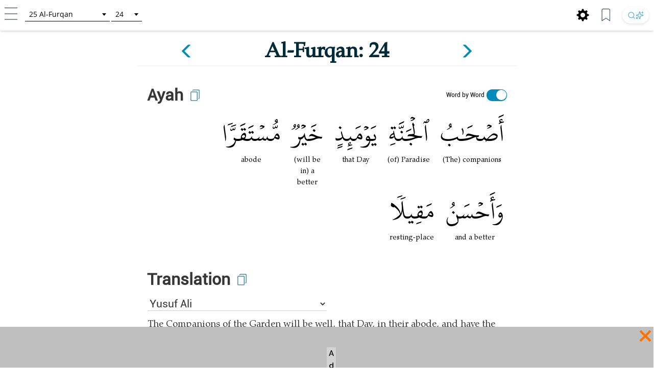

--- FILE ---
content_type: text/html; charset=UTF-8
request_url: https://tafsir.learn-quran.co/en/surah-25-al-furqan/ayah-24
body_size: 32415
content:
<style>
    a .glyphicon-copy {
        color: white;
    }

    .close-ramadan-pappeal-modal {
        font-size: 30px !important;
        position: absolute !important;
        /* top: -10px !important;		
        right: 10px !important;		 */
    }

    .lq-popover {
        position: absolute;
        z-index: 1060;
        display: none;
        width: 280px;
        height: 125px;
        padding: 1px;
        text-align: left;
        text-align: start;
        font-size: 14px;
        background-color: #fff;
        border: 1px solid #ccc;
        border: 1px solid rgba(0, 0, 0, .2);
        border-radius: 6px;
        box-shadow: 0 5px 10px rgba(0, 0, 0, .2);
    }

    .lq-popover-header {
        top: 125%;
        right: 3%;
    }

    .lq-popover-footer {
        bottom: 115%;
        /* 550 */
        left: 2.5%;
    }

    #al-azhar-popup-xs .popup-background-portrait,
    #al-azhar-popup-lg .popup-background-portrait {
        display: inline-block;
        margin-bottom: 0;
        width: 100%;
        height: 100%;
        background: white;
        /* padding: 10px; */
    }

    .popup-background-portrait {
        height: auto !important;
    }

    #al-azhar-popup-xs {
        height: auto !important;
    }

    .al-azhar-padding {
        padding: 10px;
    }

    .al-azhar-padding-xs {
        padding-bottom: 4rem;
    }

    #al-azhar-popup-xs .popup-close-portrait,
    #al-azhar-popup-lg .popup-close-portrait {
        color: #002b36;
        font-size: 70px;
        font-weight: lighter;
        position: fixed;
        top: 50%;
        right: 0%;
        display: inline-block;
        /* z-index: 1; */
    }

    .al-azhar-popup-modal-xs {
        display: none;
        /* z-index: 1; */
        /* overflow: auto; */
        margin-top: -3em;
        width: 100%;
        height: 100%;
        background-color: rgb(0, 0, 0);
        background-color: rgba(2, 39, 57, .0);
    }

    .al-azhar-popup-modal-lg {
        display: none;
        /* z-index: 1; */
        /* overflow: auto; */
        margin-top: -3em;
        width: 100%;
        height: 75%;
        background-color: rgb(0, 0, 0);
        background-color: rgba(2, 39, 57, .0);
    }
</style>




<!DOCTYPE html>
<html lang="en">
<head>
    <meta charset="utf-8">
    <meta http-equiv="X-UA-Compatible" content="IE=edge">
    <meta name="viewport" content="width=device-width, initial-scale=1">
    
    
    
    
    <!-- Google Analytics -->
    <script>
        (function(i,s,o,g,r,a,m){i['GoogleAnalyticsObject']=r;i[r]=i[r]||function(){
            (i[r].q=i[r].q||[]).push(arguments)},i[r].l=1*new Date();a=s.createElement(o),
            m=s.getElementsByTagName(o)[0];a.async=1;a.src=g;m.parentNode.insertBefore(a,m)
        })(window,document,'script','https://www.google-analytics.com/analytics.js','ga');

        ga('create', 'UA-63029260-2', 'auto');
        ga('send', 'pageview');
    </script>
    <!-- End Google Analytics -->
    
    <!-- Global site tag (gtag.js) - Google Analytics V4 -->
    <script async src="https://www.googletagmanager.com/gtag/js?id=G-XCVZ4TQS4M"></script>
    <script>
      window.dataLayer = window.dataLayer || [];
      function gtag(){dataLayer.push(arguments);}
      gtag('js', new Date());
    
      gtag('config', 'G-XCVZ4TQS4M');
    </script>
    <script>
        function ga4event(name, category, label) {
            gtag('event', name, {
                'event_category': category,
                'event_label': label,
            });
        }
        function ga4event(name, category, label, value) {
            gtag('event', name, {
                'event_category': category,
                'event_label': label,
                'value': value,
            });
        }
    </script>

    <!-- CSRF Token -->
    <meta name="csrf-token" content="XRZ8H5FWLHTlzwUyLOQdPKI1QJkMA84VodBXQpye">

    <!-- Title and Icon -->
    
    <title>Tafsir Surah Al-Furqan ayah 24 | Learn Quran Tafsir</title>
    <link rel="icon" type="image/png" href="https://tafsir.learn-quran.co/img/logo-lqtafsir3-icon.webp">

    
    
    <meta name="description" content="Read Tafsir Surah Al-Furqan ayah 24. Search anything in Qur&#039;an and understand its content with AI search technology and reliable sources in Learn Quran Tafsir."/>

    
    <meta property="og:image" itemprop="image" content="https://tafsir.learn-quran.co/img/logo-lqtafsir3.webp"/>
    <meta property="og:title" content="Tafsir Surah Al-Furqan ayah 24 | Learn Quran Tafsir"/>
    <meta property="og:description" content="Read Tafsir Surah Al-Furqan ayah 24. Search anything in Qur&#039;an and understand its content with AI search technology and reliable sources in Learn Quran Tafsir." />
    <meta property="og:url" content="https://tafsir.learn-quran.co/en/surah-25-al-furqan/ayah-24"/>

    <script src="https://tafsir.learn-quran.co/js/lazysizes.min.js" async=""></script>

    
    <link rel="preload" href="/fonts/kfgqpc-uthmanic-regular.woff2" crossorigin="anonymous" as="font" type="font/woff2">
    <link rel="preload" href="/js/jquery-3.2.1.min.js" as="script">
    <link rel="preload" href="https://tafsir.learn-quran.co/css/app.css?v=417" as="style">
    <link rel="preload" href="https://tafsir.learn-quran.co/css/styles.css?v=20241219-001" as="style">
    <link rel="preload" href="https://tafsir.learn-quran.co/css/select2.min.css" as="style">

    <link rel="preconnect" href="https://fonts.googleapis.com">
    <link rel="preconnect" href="https://fonts.gstatic.com" crossorigin>
    <link href="https://fonts.googleapis.com/css2?family=Inter:wght@100..900&display=swap" rel="stylesheet">
    <link rel="stylesheet" href="https://tafsir.learn-quran.co/css/app.css?v=417">
    <link rel="stylesheet" href="https://tafsir.learn-quran.co/css/styles.css?v=20241219-001">
    <link rel="stylesheet" href="https://tafsir.learn-quran.co/css/select2.min.css" />
        <style>
        a.disabled {
            pointer-events: none;
            cursor: default;
            opacity: 0.5;
        }

        #login-popup {
            z-index: 999999;
        }
    </style>
<style>
    .add-contrib-btn {
        color: #FFF;
        text-align: center;
        font-family: Inter;
        font-size: 16px;
        line-height: 16px;
        font-weight: 400;
        border-radius: 48.936px;
        background:#047297;
        box-shadow: 0px 8px 25px 0px rgba(0, 0, 0, 0.25) rgba(4,114,151,255);
        display: inline-flex;
        padding: 12.234px;
        align-items: flex-start;
        white-space: normal;
        margin-top: 12px;
    }

    .ayah-words-container {
        text-align: center;
        margin-left: 12px;
        margin-bottom: 6px;
    }

    .ayah-word {
        text-align: center;
        font-family: 'Uthmani';
        padding-left: 5px;
        padding-right: 5px;
    }

    .ayah-word.large {
        font-size: 50px;
    }

    .ayah-word.small {
        font-size: 30px;
    }

    .transliteration-word.large, .translation-word.large {
        font-size: 14px;
    }

    .transliteration-word.small, .translation-word.small {
        font-size: 12px;
    }

    .transliteration-word, .translation-word {
        font-family: 'TeXGyrePagella', 'fallback-font';
        max-width: fit-content;
        min-width: 100%;
        word-break: normal;
    }

    .row.padding-horizontal {
        display: flex;
    }

    /* The switch - the box around the slider */
    .switch {
    position: relative;
    display: inline-block;
    width: 40px;
    height: 23px;
    }

    /* Hide default HTML checkbox */
    .switch input {
    opacity: 0;
    width: 0;
    height: 0;
    }

    /* The slider */
    .slider {
    position: absolute;
    cursor: pointer;
    top: 0;
    left: 0;
    right: 0;
    bottom: 0;
    background-color: #ccc;
    -webkit-transition: .4s;
    transition: .4s;
    }

    .slider:before {
    position: absolute;
    content: "";
    height: 20px;
    width: 20px;
    left: 1px;
    bottom: 2px;
    background-color: white;
    -webkit-transition: .4s;
    transition: .4s;
    }

    input:checked + .slider {
    background-color: #008CBA;
    }

    input:focus + .slider {
    box-shadow: 0 0 1px #008CBA;
    }

    input:checked + .slider:before {
    -webkit-transform: translateX(18px);
    -ms-transform: translateX(18px);
    transform: translateX(18px);
    }

    /* Rounded sliders */
    .slider.round {
    border-radius: 34px;
    }

    .slider.round:before {
    border-radius: 50%;
    }

    .switch-translation-per-word {
        display: flex;
        justify-content: right;
        align-items: center;
        flex-direction: row-reverse;
    }

    .panel-arabic-per-word-large.hidden,
    .panel-arabic-per-word-small.hidden,
    .panel-arabic.large.hidden,
    .panel-arabic.small.hidden {
        display: none !important;
    }

    @media  only screen and (max-width: 330px) {
        .translation-per-word-label.lang-id {
            font-size: 9px;
        }
    }

    @media  only screen and (max-width: 350px) and (min-width: 331px) {
        .translation-per-word-label.lang-id {
            font-size: 10px;
        }
    }
    @media  only screen and (max-width: 374px) and (min-width: 351px) {
        .translation-per-word-label.lang-id {
            font-size: 11px;
        }
    }
    @media  only screen and (min-width: 375px) {
        .translation-per-word-label.lang-id {
            font-size: 12px;
        }
    }
    .translation-per-word-label.lang-en {
        font-size: 12px;
    }
</style>
    <style type="text/css">
        .bottom-banner-ad-label {
            position: absolute;
            top: 0;
            left: 0;
            padding: 0 0.25em;
            color: #000;
            font-size: 1.5rem;
            font-weight: bold;
            background: lightgrey;
        }

        .bottom-banner-container {
            position: fixed;
            bottom: 53px;
            width: 100%;
            height: 8rem;
        }

        .close-modal.close-ramadan-pappeal-modal {
            font-size: 8rem !important;
        }

        .toappeal-banner {
            cursor: pointer;
        }
        
        .ramadan-pappeal-banner-landscape {
            display: flex;
            width: 100%;
            height: 100%;
            text-align: center;
            justify-content: center;
            flex-direction: column;
            align-items: center;
        }

        @media (min-width: 992px) {
            .bottom-banner-container {
                bottom: 0;
            }
        }
        
        @media (max-width: 1163px) {
            #banner-desktop {
                width: 100%;
            }
        }

        @media  only screen and (max-device-width: 500px) and (orientation: portrait) {
            .close-modal.close-ramadan-pappeal-modal {
                font-size: 7rem !important;
            }
        }

        @media  only screen and (device-width: 768px) and (orientation: portrait) and (-webkit-min-device-pixel-ratio: 2) {
            .close-modal.close-ramadan-pappeal-modal {
                font-size: 15rem !important;
                top: -5rem !important
            }
        }

        @media  only screen and (device-width: 768px) and (orientation: landscape) and (-webkit-min-device-pixel-ratio: 2) {
            .close-modal.close-ramadan-pappeal-modal {
                font-size: 19rem !important;
                top: -13rem !important
            }
        }

        @media  only screen and (device-width: 1024px)  and (device-height: 1366px) and (orientation: portrait) {
            .close-modal.close-ramadan-pappeal-modal {
                font-size: 19rem !important;
                top: -10rem !important
            }
            
            .toappeal-banner {
                height: 170px !important;
            }
        }
    </style>
    <style>
        .head-pappeal-text-mobile {
            position: absolute;
            margin-top: 13vh;
            padding-left: 7%;
            padding-right: 7%;
            color: white;
            line-height: 1.2;
            font-weight: 500;
            text-align: center;
            font-family: 'Roboto';
            font-size: 23px;
            width: 105%;
            margin-right: -30px;
            margin-left: 1.5%;
        }

        /* Tab/ipad/dll */
        @media (min-width: 768px) and (orientation: portrait) {
            .head-pappeal-text-mobile {
                font-size: 50px !important;
            }
        }

        .head-pappeal-text-mobile-colored {
            display: inline;
            color: #ff7100;
        }
        
        .main-pappeal-content-container {
            display: flex;
            justify-content: center;
        }
    </style>

    <link href="https://tafsir.learn-quran.co/css/header-select2.css" rel="stylesheet" />
    <style>
        .popover-title {
            background-color: white !important;
            color: black !important;
        }

        .popover-content {
            padding: 0;
        }

        .footer-icon.bookmark img,
        .footer-icon.setting img {
            width: 25px;
            margin: 0 15px 0 5px;
        }

        /* Search button styles */
        .search-btn:hover {
            transform: translateY(-1px);
            box-shadow: 0 4px 10px rgba(0, 0, 0, 0.1), 0 2px 4px rgba(0, 0, 0, 0.05) !important;
            background: #ffffff !important;
        }

        .search-btn:active {
            transform: translateY(0);
            box-shadow: 0 1px 3px rgba(0, 0, 0, 0.1), 0 1px 2px rgba(0, 0, 0, 0.06) !important;
        }

        .search-btn img {
            transition: opacity 0.2s ease;
        }

        .search-btn:hover img {
            opacity: 1 !important;
        }

        /* Dark mode search button */
        body[style*="background: rgb(0, 0, 0)"] .search-btn,
        body[style*="background:#000"] .search-btn {
            background: linear-gradient(145deg, #2a2a2a, #1a1a1a) !important;
            box-shadow: 0 2px 6px rgba(0, 0, 0, 0.3), 0 1px 3px rgba(0, 0, 0, 0.2) !important;
        }

        body[style*="background: rgb(0, 0, 0)"] .search-btn:hover,
        body[style*="background:#000"] .search-btn:hover {
            background: linear-gradient(145deg, #3a3a3a, #2a2a2a) !important;
            box-shadow: 0 4px 12px rgba(0, 0, 0, 0.4), 0 2px 4px rgba(0, 0, 0, 0.3) !important;
        }

        /* footer */
        #footer.header {
            position: fixed;
            z-index: 1;
            left: 0;
            bottom: 0;
            /* bottom: 5rem; */
            width: 100%;
        }

        body {
            background: white;
        }

        .panel {
            box-shadow: 0px 0px white !important;
        }

        .finished-reading {
            width: max-content;
            background-color: #0e90d2;
            border-radius: 50px;
            padding: 11px 20px;
            margin-bottom: 22px;
            margin-left: auto;
            margin-right: auto;
        }

        #finished-reading-text {
            font-size: 1.2em;
            font-weight: 500;
            margin: 0;
        }

        #read-checkbox {
            width: 32px;
            height: 32px;
            order: 1;
            z-index: 2;
            position: absolute;
            right: 30px;
            top: 50%;
            transform: translateY(-50%);
            cursor: pointer;
            visibility: hidden;
        }

        .verse-panel-primary {
            border-color: white;
        }

        .verse-panel-heading {
            color: #000000;
            background-color: white;
            border-color: white;
        }

        #name-surah,
        #name-surah-footer {
            font-family: TeXGyrePagella;
            color: #002b36;
            font-weight: bold;
            line-height: 0;
        }

        .panel-title {
            font-size: xx-large;
            font-weight: bolder;
            font-family: Roboto;
            color: #363636;
        }

        @media  only screen and (device-width: 1024px) {
            .panel-title {
                font-size: 38px;
            }
        }

        .panel-heading {
            padding-bottom: 0px;
        }

        .panel-body {
            padding-top: 5px;
        }

        .img-copied {
            width: 25px;
            margin-bottom: 15px;
            margin-left: 10px;
            margin-top: 5px;
        }

        @media  only screen and (max-width: 768px) {
            .img-copied {
                margin-top: 0;
            }
        }

        #ayah-copy,
        #trans-copy,
        #tafsir-copy {
            cursor: pointer;
        }

        .panel-translation,
        .panel-tafsir,
        .panel-related-qna {
            font-family: TeXGyrePagella;
            color: #363636;
            font-size: 21px;
        }

        #tafsir-select,
        .tafsir-select {
            font-family: "Roboto";
            font-size: 21px;
            margin-bottom: 10px;
            border: 0px;
            border-radius: 0px;
            min-width: fit-content;
            width: 50%;
            border-bottom: 1px solid rgba(0, 0, 0, .2);
            background-color: white;
        }

        #verse-prev {
            float: right;
        }

        #verse-next {
            float: left;
        }

        .name-surah-section {
            padding: 0;
        }

        .container-verse {
            margin-top: 20px;
            margin-bottom: 30px;
            box-shadow: 0 4px 2px -2px rgba(0, 0, 0, .05);
        }

        @media (max-width: 380px) {
            .lqtajwid-link img {
                margin-right: 0px !important;
                padding-right: 5px;
            }

            .header-icon.lqtajwid {
                margin-left: 0px !important;
            }
        }

        @media (max-width: 320px) {
            .lqtajwid-link img {
                margin-right: 0px !important;
                padding-right: 5px;
            }

            a.lqtajwid-link {
                font-size: 9px !important;
            }

            #select-chapter {
                width: 99px !important;
                min-width: 0px !important;
            }
        }

        /* Small devices (tablets, 768px and up) */
        @media (min-width: 768px) {
            .content-container {
                min-width: 775px;
            }
        }

        #st-1 {
            z-index: 0 !important;
        }

        .st-btn[data-network='xing'],
        .st-btn[data-network='airbnb'],
        .st-btn[data-network='amazon'],
        .st-btn[data-network='blm'],
        .st-btn[data-network='digg'],
        .st-btn[data-network='discord'],
        .st-btn[data-network='evernote'],
        .st-btn[data-network='etsy'],
        .st-btn[data-network='github'],
        .st-btn[data-network='houzz'],
        .st-btn[data-network='messenger'],
        .st-btn[data-network='snapchat'],
        .st-btn[data-network='surfingbird'],
        .st-btn[data-network='tiktok'],
        .st-btn[data-network='tripadvisor'],
        .st-btn[data-network='vimeo'],
        .st-btn[data-network='zillow'] {
            display: none !important;
        }

        .st-close img {
            margin-top: -1px;
            margin-left: -1px;
        }
    </style>
    <link rel="stylesheet" href="https://tafsir.learn-quran.co/css/login.css">
    
        <link rel="amphtml"
        href="/en/amp/surah-25-al-furqan/ayah-24">
</head>
<body>


<div id="sidebar" class="sidenav" onclick="closeNav()">
    <div class="sidenav-container" onclick="event.stopPropagation()">
        <div class="sidenav-content">
                                  
            
                                    <a href="https://tafsir.learn-quran.co/blog/" id="blog" class="under-construction" target="_blank"><span class="text-white"></span> Blog</a>
            
            <hr>
            <a href="/en" id="home-btn"><span class="glyphicon glyphicon-search"></span> Home</a>
                        <a href=https://tafsir.learn-quran.co/en/payment_p1 class="text-payment hide-premium"><span class="glyphicon glyphicon-ok-circle premium-btn-icon-sidenav"></span> Donasi Premium</a>
                                    <a href="#" id="login-button" class="under-construction"><span class="glyphicon glyphicon-log-in text-white"></span>Login</a>
                        
            <!--<a href="#" id="toverse"><span class="glyphicon glyphicon-arrow-right"></span> Go to Verse</a>-->
            <a href="https://tafsir.learn-quran.co/en/topics" id="topics" class="under-construction"><span class="glyphicon glyphicon-list text-white"></span> Topics</a>
                        <a href=https://tafsir.learn-quran.co/en/about><span class="glyphicon glyphicon-question-sign text-white"></span> About</a>
            <a href=https://tafsir.learn-quran.co/en/donation onclick="ga('send', 'event', 'Personal Appeal', 'click', 'Go To Donation Page'); ga4event('click', 'Personal Appeal', 'Go To Donation Page');"><span class="glyphicon glyphicon-gift text-white"></span> Donation</a>
            <a href="https://learn-quran.co/advertise-with-us?utm_source=LQTafsirWeb&utm_medium=side_menu&utm_campaign=advertise_with_us" target="_blank"><span class="glyphicon glyphicon-bullhorn text-white"></span> Advertise With Us</a>
            
            <a href="https://docs.google.com/forms/u/1/d/e/1FAIpQLSdFGnvrCkZCZnkjJ2PEKA0VDQYxj2q5gLEwf_h9WMwDZ6_BIQ/viewform" target="_blank"><span class="glyphicon glyphicon-user text-white"></span>&nbsp;Register as a Volunteer</a>

            
            
            
           
                                  
        </div>
    </div>
</div>

<!-- Go to Verse modal -->
<div id="toverse-modal" class="modal">
    <!-- Modal content -->
    <div class="modal-content text-center">
        <div class="row">
            
            
            <select class="select-chapter semi-square" id="verse-select" onchange='this.size=0;' onblur="this.size=0;"></select>

            
            <select class="select-verse semi-square" type="number" min="1" id="chapter-select"></select>
        </div>
        <div class="row">
            <button class="btn btn-default modal-button" id="toverse-button">View Tafsir</button>
        </div>
        <a href="#" class="close-modal">&times;</a>
    </div>
</div>


<!-- Setting modal -->
<div id="setting-modal" class="modal">
    <a href="#" class="close-modal-setting">&times;</a>
    <!-- Modal content -->
    <div class="modal-setting-content text-center">

        <h1 class="text-white modal-title">Settings</h1>

        <p class="text-bold" style="text-align: center">Language</p>
        <select class="sidenav-select semi-square" id="language-select" onchange='this.size=0;' onblur="this.size=0;"></select>
        <br><br><br>

        <h1 id="text-preview" class="text-white" style="font-family: Uthmani">بِسْمِ اللَّهِ الرَّحْمَنِ الرَّحِيمِ</h1>
        <br>

        <div class="row">

            
            <select class="sidenav-select semi-square" id="font-select" onchange='this.size=0;' onblur="this.size=0;">
            </select>

            
            <!--<select class="select-text semi-square" id="text-select" onchange='this.size=0;' onblur="this.size=0;">-->
            <!--    <option>Text 1</option>-->
            <!--    <option>Text 2</option>-->
            <!--</select>-->
        </div>
        <div class="row">
            <button class="btn btn-default modal-button" id="font-button">Apply</button>
        </div>
    </div>
</div>

<div class="branch-banner-android" style="visibility:hidden;">
    <div data-id="1" id="branch-banner-iframe" class="branch-animation">
        <div data-id="2" id="branch-banner" class="branch-animation">
            <div data-id="3" class="branch-banner-content">
                <div data-id="4" class="branch-banner-button-container branch-banner-button">
                    <span data-id="5" class="branch-banner-button" id="branch-mobile-action">Download Apps</span>
                    <span data-id="6" id="branch-banner-close1" class="branch-banner-close">×</span>
                </div>
            </div>
        </div>
    </div>   
</div>

<div id="content" class="content container">
        <!-- standard header tag used for search result & verse page, not homepage -->
    <div id="header" class="container header header-white">
        <div class="row lq-header">
            <div class="header-icon ham">
                <a href="#" onclick="openNav()"><img src="https://tafsir.learn-quran.co/img/header-small-ham.png"></a>
            </div>
            <div id="go-to-ayat" style="padding-top: 5px;" class="header-icon go-to-ayat">
                <select id="select-chapter" class="select-chapter semi-square go-to-ayat" onchange='this.size=0;'
                    onblur="this.size=0;">
                    <option value="1" data-maxchapter="7">1       Al-Fatihah</option>
<option value="2" data-maxchapter="286">2       Al-Baqarah</option>
<option value="3" data-maxchapter="200">3       Ali-'Imran</option>
<option value="4" data-maxchapter="176">4       An-Nisa'</option>
<option value="5" data-maxchapter="120">5       Al-Ma'idah</option>
<option value="6" data-maxchapter="165">6       Al-An'am</option>
<option value="7" data-maxchapter="206">7       Al-A'raf</option>
<option value="8" data-maxchapter="75">8       Al-Anfal</option>
<option value="9" data-maxchapter="129">9       At-Tawbah</option>
<option value="10" data-maxchapter="109">10     Yunus</option>
<option value="11" data-maxchapter="123">11     Hud</option>
<option value="12" data-maxchapter="111">12     Yusuf</option>
<option value="13" data-maxchapter="43">13     Ar-Ra'd</option>
<option value="14" data-maxchapter="52">14     Ibrahim</option>
<option value="15" data-maxchapter="99">15     Al-Hijr</option>
<option value="16" data-maxchapter="128">16     An-Nahl</option>
<option value="17" data-maxchapter="111">17     Al-Isra</option>
<option value="18" data-maxchapter="110">18     Al-Kahfi</option>
<option value="19" data-maxchapter="98">19     Maryam</option>
<option value="20" data-maxchapter="135">20     Taha</option>
<option value="21" data-maxchapter="112">21     Al-Anbya</option>
<option value="22" data-maxchapter="78">22     Al-Hajj</option>
<option value="23" data-maxchapter="118">23     Al-Mu'minun</option>
<option value="24" data-maxchapter="64">24     An-Nur</option>
<option value="25" data-maxchapter="77">25     Al-Furqan</option>
<option value="26" data-maxchapter="227" data-alternative-names="Asy-Syu'ara'">26     Ash-Shu'ara'</option>
<option value="27" data-maxchapter="93">27     An-Naml</option>
<option value="28" data-maxchapter="88">28     Al-Qasas</option>
<option value="29" data-maxchapter="69">29     Al-'Ankabut</option>
<option value="30" data-maxchapter="60">30     Ar-Rum</option>
<option value="31" data-maxchapter="34">31     Luqman</option>
<option value="32" data-maxchapter="30">32     As-Sajdah</option>
<option value="33" data-maxchapter="73">33     Al-Ahzab</option>
<option value="34" data-maxchapter="54">34     Al-Saba'</option>
<option value="35" data-maxchapter="45">35     Al-Fatir</option>
<option value="36" data-maxchapter="83">36     Yasin</option>
<option value="37" data-maxchapter="182">37     As-Saffat</option>
<option value="38" data-maxchapter="88">38     Sad</option>
<option value="39" data-maxchapter="75">39     Az-Zumar</option>
<option value="40" data-maxchapter="85" data-alternative-names="At-Tawl">40     Al-Mu'min</option>
<option value="41" data-maxchapter="54">41     Fussilat</option>
<option value="42" data-maxchapter="53" data-alternative-names="Asy-Syura">42     Ash-Shura</option>
<option value="43" data-maxchapter="89">43     Az-Zukhruf</option>
<option value="44" data-maxchapter="59">44     Ad-Dukhan</option>
<option value="45" data-maxchapter="37">45     Al-Jatsiyah</option>
<option value="46" data-maxchapter="35">46     Al-Ahqaf</option>
<option value="47" data-maxchapter="38">47     Muhammad</option>
<option value="48" data-maxchapter="29">48     Al-Fath</option>
<option value="49" data-maxchapter="18">49     Al-Hujurat</option>
<option value="50" data-maxchapter="45">50     Qaf</option>
<option value="51" data-maxchapter="60">51     Ad-Dhariyat</option>
<option value="52" data-maxchapter="49">52     At-Tur</option>
<option value="53" data-maxchapter="62">53     An-Najm</option>
<option value="54" data-maxchapter="55">54     Al-Qamar</option>
<option value="55" data-maxchapter="78">55     Ar-Rahman</option>
<option value="56" data-maxchapter="96">56     Al-Waqi'ah</option>
<option value="57" data-maxchapter="29">57     Al-Hadid</option>
<option value="58" data-maxchapter="22">58     Al-Mujadilah</option>
<option value="59" data-maxchapter="24">59     Al-Hasyr</option>
<option value="60" data-maxchapter="13">60     Al-Mumtahanah</option>
<option value="61" data-maxchapter="14">61     As-Saff</option>
<option value="62" data-maxchapter="11">62     Al-Jumu'ah</option>
<option value="63" data-maxchapter="11">63     Al-Munafiqun</option>
<option value="64" data-maxchapter="18">64     At-Taghabun</option>
<option value="65" data-maxchapter="12">65     At-Talaq</option>
<option value="66" data-maxchapter="12">66     At-Tahrim</option>
<option value="67" data-maxchapter="30">67     Al-Mulk</option>
<option value="68" data-maxchapter="52">68     Al-Qalam</option>
<option value="69" data-maxchapter="52">69     Al-Haqqah</option>
<option value="70" data-maxchapter="44">70     Al-Ma'arij</option>
<option value="71" data-maxchapter="28">71     Nuh</option>
<option value="72" data-maxchapter="28">72     Al-Jinn</option>
<option value="73" data-maxchapter="20">73     Al-Muzzammil</option>
<option value="74" data-maxchapter="56">74     Al-Muddaththir</option>
<option value="75" data-maxchapter="40">75     Al-Qiyamah</option>
<option value="76" data-maxchapter="31" data-alternative-names="Ad-Dahr">76     Al-Insan</option>
<option value="77" data-maxchapter="50">77     Al-Mursalat</option>
<option value="78" data-maxchapter="40">78     An-Naba'</option>
<option value="79" data-maxchapter="46">79     An-Nazi'at</option>
<option value="80" data-maxchapter="42">80     'Abasa</option>
<option value="81" data-maxchapter="29">81     At-Takwir</option>
<option value="82" data-maxchapter="19">82     Al-Infithar</option>
<option value="83" data-maxchapter="36" data-alternative-names="Al-Mutaffifin,At-Tatfif">83     Al-Mutaffifin</option>
<option value="84" data-maxchapter="25">84     Al-Insyiqaq</option>
<option value="85" data-maxchapter="22">85     Al-Buruj</option>
<option value="86" data-maxchapter="17">86     At-Tariq</option>
<option value="87" data-maxchapter="19">87     Al-A'la</option>
<option value="88" data-maxchapter="26">88     Al-Ghashiyah</option>
<option value="89" data-maxchapter="30">89     Al-Fajr</option>
<option value="90" data-maxchapter="20">90     Al-Balad</option>
<option value="91" data-maxchapter="15">91     Ash-Syams</option>
<option value="92" data-maxchapter="21">92     Al-Lail</option>
<option value="93" data-maxchapter="11">93     Ad-Dhuha</option>
<option value="94" data-maxchapter="8">94     Al-Insyirah</option>
<option value="95" data-maxchapter="8">95     At-Tin</option>
<option value="96" data-maxchapter="19">96     Al-'Alaq</option>
<option value="97" data-maxchapter="5">97     Al-Qadr</option>
<option value="98" data-maxchapter="8">98     Al-Bayyinah</option>
<option value="99" data-maxchapter="8">99     Al-Zalzalah</option>
<option value="100" data-maxchapter="11">100   Al-'Adiyat</option>
<option value="101" data-maxchapter="11">101   Al-Qari'ah</option>
<option value="102" data-maxchapter="8">102   At-Takatsur</option>
<option value="103" data-maxchapter="3">103   Al-'Asr</option>
<option value="104" data-maxchapter="9">104   Al-Humazah</option>
<option value="105" data-maxchapter="5">105   Al-Fil</option>
<option value="106" data-maxchapter="4">106   Al-Quraish</option>
<option value="107" data-maxchapter="7">107   Al-Ma'un</option>
<option value="108" data-maxchapter="3" data-alternative-names="Al-Kautsar,Al-Kawthar">108   Al-Kawthar</option>
<option value="109" data-maxchapter="6">109   Al-Kafirun</option>
<option value="110" data-maxchapter="3">110   An-Nasr</option>
<option value="111" data-maxchapter="5" data-alternative-names="Al-Lahab,Al-Masad">111   Al-Lahab</option>
<option value="112" data-maxchapter="4">112   Al-Ikhlas</option>
<option value="113" data-maxchapter="5">113   Al-Falaq</option>
<option value="114" data-maxchapter="6">114   An-Nas</option>
                </select>
                <select id="select-verse" class="select-verse semi-square go-to-ayat" type="number" min="1"></select>
            </div>
            <div class="header-icon user">
                                    <!-- <div id="beli-premium-button" class="btn-xs btn-login visible-lg visible-md visible-sm visible-no-xs-premium hide-premium" onclick="window.open('https://tafsir.learn-quran.co/en/payment_p1','_self')">Donasi Premium</div> -->
    <!-- <div id="beli-premium-button-mini" class="btn-xs btn-login visible-xs-premium" onclick="window.open('https://tafsir.learn-quran.co/en/payment_p1','_self')">Donasi<br/>Premium</div> -->
                            </div>

            <div class="header-icon search-icon-header" style="float:right;margin:0px 10px 0;">
                <a href="https://learn-quran.co/gotolink/ai-tafsir-english" target="_blank"
                    title="Search" class="search-btn"
                    style="display: inline-flex; align-items: center; justify-content: center; height: 32px; padding: 0 10px; border-radius: 20px; background: #ffffff; box-shadow: 0 2px 6px rgba(0, 0, 0, 0.08), 0 1px 3px rgba(0, 0, 0, 0.06); transition: all 0.2s ease; text-decoration: none; gap: 4px;">
                    <svg xmlns="http://www.w3.org/2000/svg" width="16" height="16" viewBox="0 0 24 24" fill="none"
                        stroke="currentColor" stroke-width="2" stroke-linecap="round" stroke-linejoin="round"
                        class="lucide lucide-search" style="opacity: 0.75;">
                        <circle cx="11" cy="11" r="8" />
                        <path d="m21 21-4.3-4.3" />
                    </svg>
                    <svg xmlns="http://www.w3.org/2000/svg" width="16" height="16" viewBox="0 0 24 24" fill="none"
                        stroke="currentColor" stroke-width="2" stroke-linecap="round" stroke-linejoin="round"
                        class="lucide lucide-sparkles-icon lucide-sparkles" style="opacity: 0.75;">
                        <path
                            d="M11.017 2.814a1 1 0 0 1 1.966 0l1.051 5.558a2 2 0 0 0 1.594 1.594l5.558 1.051a1 1 0 0 1 0 1.966l-5.558 1.051a2 2 0 0 0-1.594 1.594l-1.051 5.558a1 1 0 0 1-1.966 0l-1.051-5.558a2 2 0 0 0-1.594-1.594l-5.558-1.051a1 1 0 0 1 0-1.966l5.558-1.051a2 2 0 0 0 1.594-1.594z" />
                        <path d="M20 2v4" />
                        <path d="M22 4h-4" />
                        <circle cx="4" cy="20" r="2" />
                    </svg>
                </a>
            </div>

            <div class="header-icon bookmark hidden-sm hidden-xs" style="float:right;margin:2.5px 10px 0;">
                <a href="#" class="unbookmark-icon"><img src="https://tafsir.learn-quran.co/img/footer-small-bookmarked.png"></a>
                <a href="#" class="bookmark-icon"><img src="https://tafsir.learn-quran.co/img/footer-small-bookmark.png"></a>
            </div>

            <div class="header-icon setting setting-icon-header hidden-sm hidden-xs"
                style="float:right;margin:2.5px 10px 0;">
                <a href="#"><span class="glyphicon glyphicon-cog" style="color: black; font-size: 25px;"></span></a>
            </div>

            

            <!-- LQ Popover Header -->
            <div id="lq-popover-header" class="lq-popover lq-popover-header">
                <div class="arrow"></div>
                <!-- <h3 class="popover-title"></h3> -->
                <div class="popover-content" style="padding: 9px 14px;">
                    <div class="footer-aa-container"
                        style="float:left;border: #eee solid 1px;border-radius:5px;margin:0 0px;padding:0px 5px;">
                        <a href="#" class="footer-aamin"><img src="https://tafsir.learn-quran.co/img/footer-small-aamin.png"
                                style="width:40px; margin: 0px 5px; padding: 10px 0px;"></a>
                        <span class="borderr"
                            style="border-left: 1px solid #eee;padding-top: 13px; padding-bottom: 15px;"></span>
                        <a href="#" class="footer-aaplus"><img src="https://tafsir.learn-quran.co/img/footer-small-aaplus.png"
                                style="width:40px; margin-left: 7px; margin-right: 2px; padding: 10px 0px;"></a>
                    </div>

                    <div class="footer-arb-container"
                        style="float:left;border: #eee solid 1px;border-radius:5px;margin:0 0 0 15px;padding:10px 15px;">
                        <a href="#" class="footer-arbmin"><img src="https://tafsir.learn-quran.co/img/footer-small-arbmin.png"
                                style="width:40px"></a>
                        <a href="#" class="footer-arbplus"><img src="https://tafsir.learn-quran.co/img/footer-small-arbplus.png"
                                style="width:40px"></a>
                    </div>

                    <div class="footer-coloring-container"
                        style="float:left;border: #eee solid 1px;border-radius:5px;margin:10 0 0px;padding:0;">
                        <a href="#" class="footer-coloring" attr="white"><img
                                src="https://tafsir.learn-quran.co/img/footer-small-white.png" style="width:55px;"></a>
                        <a href="#" class="footer-coloring" attr="black"><img
                                src="https://tafsir.learn-quran.co/img/footer-small-black.png" style="width:55px;"></a>
                    </div>

                    <div class="footer-lang-container"
                        style="font-size:16px;float:left;border: #eee solid 1px;border-radius:5px;margin:10 0 0 15px;padding:10px 15px; font-weight: bold;">
                        <a href="#" class="footer-lang" attr="id"
                            style="margin-right:10.25px;margin-left:10.25px;color:#002B37">ID</a>
                        <a href="#" class="footer-lang" attr="en"
                            style="margin-right:10.25px;margin-left:10.25px;color:#002B37">EN</a>
                    </div>
                </div>
            </div>
        </div>
    </div>

    <!--Pop up modal -->
    <div id="login-popup" class="popup-modal">
    <!--Modal content -->
   <div class="modal-setting-content text-center login-or-bookmark-popup" style="height: 100%; justify-content: center; display: flex;" onclick="closeLoginOrBookmarkModal(event)">
       <div id="login-section">
           <div class="row">
               <div class="col-md-12">
                   <div class="card ">
                       <div class="card-body">
                           
                           <!-- Nav tabs -->
                           <ul class="nav nav-tabs nav-custom" role="tablist">
                               <li class="nav-item active"> <a class="nav-link" data-toggle="tab" href="#home" role="tab" aria-selected="true"><span >Register</span></a> </li>
                               <li class="nav-item"> <a class="nav-link" data-toggle="tab" href="#profile" role="tab" aria-selected="false"><span>Login</span><br/></a> </li>
                               
                           </ul>
                           <!-- Tab panes -->
                           <div class="tab-content tabcontent-border">
                               <div class="tab-pane active" id="home" role="tabpanel">
                                   <div class="col-xs-12 text-center ">

                                       <h1 class="text-black text-bold" style="font-family: TeX">Join Learn Quran Tafsir</h1>
                                       <br/>
                                       <p class="text-black" style="font-size: large">Join Learn Quran Tafsir to get tafsir interpretation and information from Learn Quran Tafsir.</p>
                                       <br/>
                                       <a class="disabled" id="login-with-fb-button" href="https://tafsir.learn-quran.co/id/redirect">
                                            <img
                                                src="https://tafsir.learn-quran.co/img/tiny_photos/fb-login-en.png"
                                                data-src="https://tafsir.learn-quran.co/img/original_photos/fb-login-en.png"
                                                data-srcset="https://tafsir.learn-quran.co/img/original_photos/fb-login-en.png"
                                                width="350px"
                                                style="max-width: 100%"
                                                class="lazyload"
                                            >
                                        </a>
                                       <br>
                                       <br>
                                       <div>
                                           <input type="checkbox" id="privacy-check" name="privacy-check" value="1">
                                                                                           <label for="privacy-check">By ticking the box, you agree to our <a href="https://tafsir.learn-quran.co/blog/privacy-policy-new/" target="_blank" style="color: orange">privacy policy</a></label>
                                                                                   </div>
                                   </div>
                               </div>
                               <div class="tab-pane p-20" id="profile" role="tabpanel">
                                   <div class="col-xs-12 text-center login-content">
                                        <p class="text-black" style="font-size: large">If you already have account</p>
                                        <a  href="https://tafsir.learn-quran.co/id/redirect">
                                            <img
                                                src="https://tafsir.learn-quran.co/img/tiny_photos/fb-login-en.png"
                                                data-src="https://tafsir.learn-quran.co/img/original_photos/fb-login-en.png"
                                                data-srcset="https://tafsir.learn-quran.co/img/original_photos/fb-login-en.png"
                                                width="350px"
                                                style="max-width: 100%"
                                                class="lazyload"
                                            >
                                        </a>
                                   </div>

                               </div>
                               
                           </div>
                       </div>
                   </div>
               </div>
               
           </div>
           
       </div>
   </div>
</div>




    <!--Bookmark modal -->
    <div id="bookmark-login-popup" class="popup-modal">
        <!--Modal content -->
        <div class="modal-setting-content text-center login-or-bookmark-popup"
            style="height: 100%; justify-content: center; display: flex;" onclick="closeLoginOrBookmarkModal(event)">
            <div id="login-section">
                <div class="row">
                    <div class="col-md-12">
                        <div class="card">
                            <div class="card-body">
                                <!-- Nav tabs -->
                                <ul class="nav nav-tabs nav-custom" role="tablist">
                                    <li class="nav-item"> <a class="nav-link" data-toggle="tab" href="#homebookmark"
                                            role="tab"
                                            aria-selected="true"><span>Register</span></a> </li>
                                    <li class="nav-item active"> <a class="nav-link active" data-toggle="tab"
                                            href="#profilebookmark" role="tab"
                                            aria-selected="false"><span>Login</span><br /></a> </li>
                                </ul>
                                <!-- Tab panes -->
                                <div class="tab-content tabcontent-border">
                                    <div class="tab-pane" id="homebookmark" role="tabpanel">
                                        <div class="col-xs-12 text-center ">

                                            <h1 class="text-black text-bold" style="font-family: TeX">
                                                Join Learn Quran Tafsir
                                            </h1>
                                            <br />
                                            <p class="text-black" style="font-size: large">
                                                Join Learn Quran Tafsir to get tafsir interpretation and information from Learn Quran Tafsir.
                                            </p>
                                            <br />
                                            <a class="disabled" id="login-with-fb-button2" href="https://tafsir.learn-quran.co/id/redirect">
                                                <img src="https://tafsir.learn-quran.co/img/tiny_photos/fb-login-en.png"
                                                    data-src="https://tafsir.learn-quran.co/img/original_photos/fb-login-en.png"
                                                    data-srcset="https://tafsir.learn-quran.co/img/original_photos/fb-login-en.png"
                                                    width="350px" style="max-width: 100%" class="lazyload">
                                            </a>
                                            <br>
                                            <br>
                                            <div>
                                                <input type="checkbox" id="privacy-check2" name="privacy-check2" value="1">
                                                                                                    <label for="privacy-check2">By ticking the box, you agree to our <a
                                                            href="https://tafsir.learn-quran.co/blog/kebijakan-privasi/"
                                                            target="_blank" style="color: orange">privacy policy</a></label>
                                                                                            </div>
                                        </div>
                                    </div>
                                    <div class="tab-pane p-20 active" id="profilebookmark" role="tabpanel">
                                        <div class="col-xs-12 text-center login-content">
                                            <p class="text-black" style="font-size: large">
                                                You have to login to access this feature
                                            </p>
                                            <a href="https://tafsir.learn-quran.co/id/redirect">
                                                <img src="https://tafsir.learn-quran.co/img/tiny_photos/fb-login-en.png"
                                                    data-src="https://tafsir.learn-quran.co/img/original_photos/fb-login-en.png"
                                                    data-srcset="https://tafsir.learn-quran.co/img/original_photos/fb-login-en.png"
                                                    width="350px" style="max-width: 100%" class="lazyload">
                                            </a>
                                        </div>
                                    </div>
                                </div>
                            </div>
                        </div>
                    </div>
                </div>
            </div>
        </div>
    </div>

    

    <div class="container-panel"
        style="display: flex; justify-content: center; width: 100% !important; word-break: break-word;">
        <div class="padding-horizontal content-container" style="max-width: 775px; text-align: initial; width: 100%">
            <div class="text-center container-verse">
                <div class="row">
                    <div class="col-xs-2 name-surah-section">
                        <span id="verse-prev" class="clickable glyphicon glyphicon-menu-left"
                            style="cursor:pointer;"></span>
                    </div>
                    <div class="col-xs-8 name-surah-section">
                        <h1 class="text-center" id="name-surah"></h1>
                    </div>
                    <div class="col-xs-2 name-surah-section">
                        <span id="verse-next" class="clickable glyphicon glyphicon-menu-right"
                            style="cursor:pointer;"></span>
                    </div>
                </div>
            </div>

            <div class="panel panel-primary verse-panel-primary">
    <div class="panel-heading verse-panel-heading">
        <div class="row padding-horizontal" style="position: relative; margin-bottom: 10px">
            <div style="display: flex; width: 50%">
                <h2 class="panel-title">Ayah</h2>
                <span
                    tabindex="0"
                    href="#"
                    id="ayah-copy"
                    data-toggle="ayah-tooltip"
                    data-placement="bottom"
                    title="Ayah copied"
                >
                    <img class="img-copied" src='https://tafsir.learn-quran.co/img/copy.png' style="margin-bottom: 0" />
                </span>
            </div>
            <div class="switch-translation-per-word" style="width: 50%">
                <label class="switch" style="margin-bottom: 0">
                    <input type="checkbox" id="input-switch-translation-per-word" checked="true">
                    <span class="slider round"></span>
                </label>
                <div class="translation-per-word-label lang-en" style="text-align: end; font-family: 'Roboto'; padding-right: 4px; color: #000 ">
                    Word by Word
                </div>
            </div>
        </div>
    </div>
    <div id="panel-verse-content">
        <div class="panel-body panel-arabic large visible-lg visible-md visible-sm hidden">أَصۡحَٰبُ ٱلۡجَنَّةِ يَوۡمَئِذٍ خَيۡرٌ مُّسۡتَقَرًّا وَأَحۡسَنُ مَقِيلًا</div>
        <div class="panel-body panel-arabic small hidden visible-xs">أَصۡحَٰبُ ٱلۡجَنَّةِ يَوۡمَئِذٍ خَيۡرٌ مُّسۡتَقَرًّا وَأَحۡسَنُ مَقِيلًا</div>
                    <div class="panel-body visible-lg visible-md visible-sm panel-arabic-per-word-large">
                <div style="display: flex; flex-direction: row-reverse; color: #000; flex-wrap: wrap">
                                            <div class="ayah-words-container">
                            <div class="ayah-word large">
                                أَصۡحَٰبُ
                            </div>
                            <div class="translation-word large">
                                (The) companions
                            </div>
                        </div>
                                            <div class="ayah-words-container">
                            <div class="ayah-word large">
                                ٱلۡجَنَّةِ
                            </div>
                            <div class="translation-word large">
                                (of) Paradise
                            </div>
                        </div>
                                            <div class="ayah-words-container">
                            <div class="ayah-word large">
                                يَوۡمَئِذٍ
                            </div>
                            <div class="translation-word large">
                                that Day
                            </div>
                        </div>
                                            <div class="ayah-words-container">
                            <div class="ayah-word large">
                                خَيۡرٞ
                            </div>
                            <div class="translation-word large">
                                (will be in) a better
                            </div>
                        </div>
                                            <div class="ayah-words-container">
                            <div class="ayah-word large">
                                مُّسۡتَقَرّٗا
                            </div>
                            <div class="translation-word large">
                                abode
                            </div>
                        </div>
                                            <div class="ayah-words-container">
                            <div class="ayah-word large">
                                وَأَحۡسَنُ
                            </div>
                            <div class="translation-word large">
                                and a better
                            </div>
                        </div>
                                            <div class="ayah-words-container">
                            <div class="ayah-word large">
                                مَقِيلٗا
                            </div>
                            <div class="translation-word large">
                                resting-place
                            </div>
                        </div>
                                    </div>
            </div>
            <div class="panel-body visible-xs panel-arabic-per-word-small">
                <div style="display: flex; flex-direction: row-reverse; color: #000; flex-wrap: wrap">
                                            <div class="ayah-words-container">
                            <div class="ayah-word small">
                                أَصۡحَٰبُ
                            </div>
                            <div class="translation-word small">
                                (The) companions
                            </div>
                        </div>
                                            <div class="ayah-words-container">
                            <div class="ayah-word small">
                                ٱلۡجَنَّةِ
                            </div>
                            <div class="translation-word small">
                                (of) Paradise
                            </div>
                        </div>
                                            <div class="ayah-words-container">
                            <div class="ayah-word small">
                                يَوۡمَئِذٍ
                            </div>
                            <div class="translation-word small">
                                that Day
                            </div>
                        </div>
                                            <div class="ayah-words-container">
                            <div class="ayah-word small">
                                خَيۡرٞ
                            </div>
                            <div class="translation-word small">
                                (will be in) a better
                            </div>
                        </div>
                                            <div class="ayah-words-container">
                            <div class="ayah-word small">
                                مُّسۡتَقَرّٗا
                            </div>
                            <div class="translation-word small">
                                abode
                            </div>
                        </div>
                                            <div class="ayah-words-container">
                            <div class="ayah-word small">
                                وَأَحۡسَنُ
                            </div>
                            <div class="translation-word small">
                                and a better
                            </div>
                        </div>
                                            <div class="ayah-words-container">
                            <div class="ayah-word small">
                                مَقِيلٗا
                            </div>
                            <div class="translation-word small">
                                resting-place
                            </div>
                        </div>
                                    </div>
            </div>
            </div>
</div>

<div class="panel panel-primary verse-panel-primary">
    <div class="panel-heading verse-panel-heading">
        <div class="row padding-horizontal" style="position: relative;">
            <h2 class="panel-title">Translation</h2>
            <span
                tabindex="1"
                href="#"
                id="trans-copy"
                data-toggle="trans-tooltip"
                data-placement="bottom"
                title="Translation copied"
            >
            <img class="img-copied" src='https://tafsir.learn-quran.co/img/copy.png' /></span>
        </div>
    </div>
    <div class="panel-body panel-translation" id="panel-translation-content">
                <select
            id="translation-select"
            class="tafsir-select"
            onChange="ga('send', 'event', 'Translation', 'click', this.options[this.selectedIndex].text); ga4event('click', 'Translation', this.options[this.selectedIndex].text);"
                    >
                            <option value="yusuf_ali" class="tafsir-select">Yusuf Ali</option>
                            <option value="saheeh_international" class="tafsir-select">Saheeh International</option>
                            <option value="ala_maududi" class="tafsir-select">Ala Maududi</option>
                    </select>
        <div id="panel-translation-content-select" style="display:flex;">
                            <div class="translation-content enable-newline" data-translation="yusuf_ali" >The Companions of the Garden will be well, that Day, in their abode, and have the fairest of places for repose.<br/></div>
                            <div class="translation-content enable-newline" data-translation="saheeh_international"  style="display:none;" >The companions of Paradise, that Day, are [in] a better settlement and better resting place.</div>
                            <div class="translation-content enable-newline" data-translation="ala_maududi"  style="display:none;" >(On the contrary) only those who have deserved the Garden, will have a good abode on that Day and a cool place for midday rest.<br/></div>
                    </div>
            </div>
</div>





<div class="panel panel-primary verse-panel-primary">
    <div class="panel-heading verse-panel-heading">
        <div class="row padding-horizontal" style="position: relative;">
            <h2 class="panel-title">Tafsir</h2>
            <span
                tabindex="1"
                href="#"
                id="tafsir-copy"
                data-toggle="tafsir-tooltip"
                data-placement="bottom"
                title="Tafsir copied"
            >
                <img class="img-copied" src='https://tafsir.learn-quran.co/img/copy.png' />
            </span>
        </div>
    </div>
    <div class="panel-body panel-tafsir">
        <select
            id="tafsir-select"
            onChange="ga('send', 'event', 'Tafsir', 'click', this.options[this.selectedIndex].text); ga4event('click', 'Tafsir', this.options[this.selectedIndex].text);"
        >
            <option value="1" class="tafsir-select">Ibn Kathir</option>
            
            <option value="2" class="tafsir-select">Indonesian Ministry of Religious Affairs (Brief Version)</option>
            <option value="3" class="tafsir-select">Indonesian Ministry of Religious Affairs</option>
                          <option value="5" class="tafsir-select">Al-Azhar (Summary)</option>
                        <option value="0" class="tafsir-select">Jalalayn</option>
            <option value="6" class="tafsir-select">Al-Baghawi</option>
            <option value="7" class="tafsir-select">Al-Munir</option>
            <option value="8" class="tafsir-select">Al-Jazairy</option>
            <option value="9" class="tafsir-select">As-Sa`adi</option>
            <option value="10" class="tafsir-select">As-Sya`rawi</option>
        </select>
        <div id="panel-tafsir-content">
                      <div class="tafsir-jalalayn tafsir-content enable-newline">Those who will be the inhabitants of the Paradise on that day, the Day of Resurrection, will be in a [far] better abode, than are the disbelievers in this world, and a [far] better resting place, than theirs [the latter&#039;s]; in other words, a [better] place for qaa&#039;ila, which is a rest taken during midday during hot days. From this [last interpretation of maqeelan] it has been inferred that the Reckoning will be concluded in half a day, as is stated in one hadeeth.</div>
                            <div class="tafsir-ibnu-katsir tafsir-content enable-newline" hidden><div>All of the Previous Messengers were Human </div><br/><div>Allah tells:</div><br/><div class="panel-arabic">وَما أَرۡسَلۡنَا قَبۡلَكَ مِنَ الۡمُرۡسَلِينَ إِلاَّا إِنَّهُمۡ لَيَأۡكُلُونَ الطَّعَامَ وَيَمۡشُونَ فِي الاَۡسۡوَاقِ</div><br/><div>And We never sent before you any of the Messengers but verily, they ate food and walked in the markets.</div><br/><div>Allah tells us about the previous Messengers He sent:</div><br/><div>they all used to eat food needing the nourishment in it. They used to go around in the marketplaces seeking to engage in trade and earn a livelihood. This should not, however, affect their status as Messengers, for Allah gave them good characteristics and caused them to speak fine words and do noble deeds, and gave them miracles and clear proofs, from which any person with sound insight may see the confirmation that what they brought from Allah was true.</div><br/><div>This Ayah is similar to the Ayat;</div><br/><div class="panel-arabic">وَمَأ أَرۡسَلۡنَا مِن قَبۡلِكَ إِلاَّ رِجَالاً نُّوحِى إِلَيۡهِمۡ مِّنۡ أَهۡلِ الۡقُرَى</div><br/><div>And We sent not before you any but men unto whom We revealed, from among the people of townships. (12:109) </div><br/><div class="panel-arabic">وَمَا جَعَلۡنَـهُمۡ جَسَداً لاَّ يَأۡكُلُونَ الطَّعَامَ</div><br/><div>And We did not create them bodies that ate not food. (21:8)</div><div class="panel-arabic">وَجَعَلۡنَا بَعۡضَكُمۡ لِبَعۡضٍ فِتۡنَةً أَتَصۡبِرُونَ</div><br/><div>And We have made some of you as a trial for others; will you have patience,</div><br/><div>means, `We test some of you by means of others, so that We may see who will be obedient and who will be disobedient.'</div><br/><div>Allah says:</div><div class="panel-arabic">أَتَصۡبِرُونَ وَكَانَ رَبُّكَ بَصِيرًا</div><br/><div>will you have patience! And your Lord is Ever All-Seer.</div><br/><div>meaning, He knows who deserves to receive revelation, as Allah says elsewhere:</div><br/><div class="panel-arabic">اللَّهُ أَعۡلَمُ حَيۡثُ يَجۡعَلُ رِسَالَتَهُ</div><br/><div>Allah knows best with whom to place His Message. (6:124) </div><br/><div>And He knows who deserves to be guided to the Message with which He sent them, and who does not deserve to be guided.</div><div class="panel-arabic">وَجَعَلۡنَا بَعۡضَكُمۡ لِبَعۡضٍ فِتۡنَةً أَتَصۡبِرُونَ</div><br/><div>And We have made some of you as a trial for others. Will you have patience. </div><br/><div>Muhammad bin Ishaq said:</div><br/><div>Allah is saying, If I had willed that the world be such that no one would oppose My Messengers, I could have made it so, but I wanted to test My servants by means of them. </div><br/><div>In Sahih Muslim it is narrated from Iyad bin Himar that the Messenger of Allah said:</div><br/><div class="panel-arabic">يَقُولُ اللهُ تَعَالى إِنِّي مُبۡتَلِيكَ وَمُبۡتَلٍ بِك</div><br/><div>Allah says:I will test you and test others by means of you.</div><br/><div>In the Sahih it is recorded that he was given the choice between being a Prophet and king, or being a servant and Messenger, and he chose to be a servant and Messenger</div><div>The Stubbornness of the Disbelievers </div><br/><div>Allah tells:</div><br/><div class="panel-arabic">وَقَالَ الَّذِينَ لَا يَرۡجُونَ</div><br/><div>And those who expect not a meeting with Us said:</div><br/><div>Allah describes how stubborn the disbelievers were in their disbelief when they said:</div><div class="panel-arabic">لِقَاءنَا لَوۡلَا أُنزِلَ عَلَيۡنَا</div><br/><div>Why are not the angels sent down to us,</div><br/><div>meaning, `so that we may see them with our own eyes and they may tell us that Muhammad is the Messenger of Allah.'</div><br/><div>This is like when they said:</div><br/><div class="panel-arabic">أَوۡ تَأۡتِىَ بِاللَّهِ وَالۡمَلَـيِكَةِ قَبِيلً</div><br/><div>or you bring Allah and the angels before (us) face to face. (17:92)</div><br/><div>Hence they also said:</div><div class="panel-arabic">الۡمَلَيِكَةُ أَوۡ نَرَى</div><br/><div>or why do we not see our Lord,</div><br/><div>Allah said:</div><div class="panel-arabic">رَبَّنَا لَقَدِ اسۡتَكۡبَرُوا فِي أَنفُسِهِمۡ وَعَتَوۡ عُتُوًّا كَبِيرًا</div><br/><div>Indeed they think too highly of themselves, and are scornful with great pride.</div><br/><div>And Allah says:</div><br/><div class="panel-arabic">وَلَوۡ أَنَّنَا نَزَّلۡنَأ إِلَيۡهِمُ الۡمَلَـيِكَةَ وَكَلَّمَهُمُ الۡمَوۡتَى</div><br/><div>And even if We had sent down unto them angels, and the dead had spoken unto them... (6:111)</div><br/><div class="panel-arabic">يَوۡمَ يَرَوۡنَ الۡمَلَيِكَةَ لَا بُشۡرَى يَوۡمَيِذٍ لِّلۡمُجۡرِمِينَ وَيَقُولُونَ حِجۡرًا مَّحۡجُورًا</div><div>On the Day they will see the angels -- no good news will there be for the criminals that day. And they will say:Hijran Mahjura.</div><br/><div>means, when they do see the angels, it will not be a good day for them, for on that day there will be no good news for them.</div><br/><div>This is also confirmed at the time when they are dying, when the angels bring them the tidings of Hell and the wrath of the Compeller, and when the disbeliever's soul is being taken out, the angels say to it,</div><br/><div>Come out, O evil soul from an evil body, come out to fierce hot wind and boiling water, and the shadow of black smoke.</div><br/><div>It refuses to come out and it scatters throughout his body, so they beat him, as Allah says:</div><br/><div class="panel-arabic">وَلَوۡ تَرَى إِذۡ يَتَوَفَّى الَّذِينَ كَفَرُواۡ الۡمَلَـيِكَةُ يَضۡرِبُونَ وُجُوهَهُمۡ وَأَدۡبَـرَهُمۡ</div><br/><div>And if you could see when the angels take away the souls of those who disbelieve; they smite their faces and their backs... (8:50)</div><div class="panel-arabic">وَلَوۡ تَرَى إِذِ الظَّالِمُونَ فِي غَمَرَاتِ الۡمَوۡتِ وَالۡمَليِكَةُ بَاسِطُواۡ أَيۡدِيهِمۡ</div><br/><div>And if you could but see when the wrongdoers are in the agonies of death, while the angels are stretching forth their hands.</div><br/><div>that is, to beat them:</div><br/><div class="panel-arabic">أَخۡرِجُواۡ أَنفُسَكُمُ الۡيَوۡمَ تُجۡزَوۡنَ عَذَابَ الۡهُونِ بِمَا كُنتُمۡ تَقُولُونَ عَلَى اللّهِ غَيۡرَ الۡحَقِّ وَكُنتُمۡ عَنۡ ايَاتِهِ تَسۡتَكۡبِرُونَ</div><br/><br/><div>(saying):Deliver your souls! This day you shall be recompensed with the torment of degradation because of what you used to utter against Allah other than the truth. And you used to reject His Ayat with disrespect! (6:93)</div><br/><div>Hence in this Ayah Allah says:</div><br/><div class="panel-arabic">يَوۡمَ يَرَوۡنَ الۡمَلَيِكَةَ لَا بُشۡرَى يَوۡمَيِذٍ لِّلۡمُجۡرِمِينَ</div><br/><br/><div>On the Day they will see the angels -- no good news will there be for the criminals,</div><br/><div>This is in contrast to the state of the believers when death approaches them, for they are given glad tidings of joy and delight.</div><br/><div>Allah says:</div><br/><div class="panel-arabic">إِنَّ الَّذِينَ قَالُواۡ رَبُّنَا اللَّهُ ثُمَّ اسۡتَقَـمُواۡ تَتَنَزَّلُ عَلَيۡهِمُ الۡمَلَـيِكَةُ أَلاَّ تَخَافُواۡ وَلَا تَحۡزَنُواۡ وَأَبۡشِرُواۡ بِالۡجَنَّةِ الَّتِى كُنتُمۡ تُوعَدُونَ</div><br/><div class="panel-arabic">نَحۡنُ أَوۡلِيَأوُكُمۡ فِى الۡحَيَوةِ الدُّنۡيَا وَفِى الاٌّخِرَةِ وَلَكُمۡ فِيهَا مَا تَشۡتَهِى أَنفُسُكُمۡ وَلَكُمۡ فِيهَا مَا تَدَّعُونَ</div><br/><div class="panel-arabic">نُزُلاً مِّنۡ غَفُورٍ رَّحِيمٍ</div><br/><div>Verily, those who say:Our Lord is Allah, and then they stand firm, on them the angels will descend (saying):Fear not, nor grieve! But receive the good news of Paradise which you have been promised! We have been your friends in the life of this world and are (so) in the Hereafter. Therein you shall have what your souls desire, and therein you shall have what you ask for. Entertainment from, the Oft-Forgiving, Most Merciful. (41:30-32)</div><br/><div>According to an authentic Hadith narrated from Al-Bara' bin Azib, the angels say to the believer's soul (at the time of death):</div><br/><div>Come out, O good soul in a good body, as you were dwelling in it. Come out to rest and pleasant fragrances and a Lord Who is not angry.</div><br/><div>Other scholars said that the Ayah:</div><div class="panel-arabic">يَوۡمَ يَرَوۡنَ الۡمَلَيِكَةَ لَا بُشۡرَى</div><div> (On the Day they will see the angels -- no good news),</div><br/><div>refers to the Day of Resurrection.</div><br/><div>This was the view of Mujahid, Ad-Dahhak and others.</div><br/><div>But there is no contradiction between these two views, because on both of these days -- the day of death and the Day of Resurrection -- the angels will appear to the believers and disbelievers, and they will give glad tidings of divine mercy and pleasure to the believers, while they will give the disbelievers news that will bring regret and sorrow, so there will be no glad tidings for the evildoers and criminals on that Day.</div><div class="panel-arabic">وَيَقُولُونَ حِجۡرًا مَّحۡجُورًا</div><br/><br/><div>And they (angels) will say:Hijran Mahjura.</div><br/><div>The angels will say to the disbelievers:`success is forbidden to you this day.'</div><br/><div>The basic meaning of Al-Hijr is preventing or prohibition, hence the word is used in the phrase Hajara Al-Qadi `Ala Fulan (or, The judge prohibited so and so.) when he forbids him to dispose of his wealth in cases of bankruptcy, folly, being underage, etc.</div><br/><div>The name of Al-Hijr (the low semicircular wall near the Ka`bah) is also derived from this root, because it prevents people from Tawaf inside it, since they have to go behind it.</div><br/><div>The mind is also called Al-Hijr, because it prevents a person from indulging in things that do not befit him.</div><br/><div>In conclusion, the pronoun in the phrase </div><div class="panel-arabic">وَيَقُولُونَ</div><div> (And they will say),</div><br/><div>refers to the angels.</div><br/><div>This was the view of Mujahid, Ikrimah, Al-Hasan, Ad-Dahhak, Qatadah, Atiyyah Al-`Awfi, Ata' Al-Khurasani, Khusayf and others;</div><br/><div>it was also the view favored by Ibn Jarir.</div><br/><div>Ibn Jarir recorded that Ibn Jurayj said that,</div><br/><div>this referred to the words of the idolators.</div><br/><div class="panel-arabic">يَوۡمَ يَرَوۡنَ الۡمَلَيِكَةَ</div><br/><div>On the Day they will see the angels,</div><br/><div>means, they will seek refuge from the angels.</div><br/><div>This is because when disaster and hardship struck, the Arabs would say:</div><div class="panel-arabic">حِجۡرًا مَّحۡجُورًا</div><div> (Hijran Mahjura).</div><br/><div>Although there is a point to what Ibn Jurayj said, from the context it is unlikely that this is what was meant, and the majority of scholars said something different</div><div class="panel-arabic">وَقَدِمۡنَا إِلَى مَا عَمِلُوا مِنۡ عَمَلٍ</div><br/><div>And We shall turn to whatever deeds they did,</div><br/><div>This refers to the Day of Resurrection, when Allah will bring mankind to account for their deeds, good and bad alike.</div><br/><div>Allah tells us that the deeds which these idolators thought would bring them salvation will be of no avail to them, because they were not in accordance with the Shariah or Laws of Allah, whether in terms of sincere intention or in terms of following the Laws set out by Allah. Every deed that is neither sincere nor in accordance with the Laws of Allah is futile, and the deeds of the disbelievers are either one or the other, or they may include both, in which case they are even less likely to be accepted.</div><br/><div>Allah says:</div><br/><div class="panel-arabic">وَقَدِمۡنَا إِلَى مَا عَمِلُوا مِنۡ عَمَلٍ فَجَعَلۡنَاهُ هَبَاء مَّنثُورًا</div><br/><div>And We shall turn to whatever deeds they did, and We shall make such deeds as scattered floating particles of dust.</div><br/><div>Sufyan Ath-Thawri, narrated from Abu Ishaq, from Al-Harith that Ali, may Allah be pleased with him, commented on Allah's saying:</div><div class="panel-arabic">فَجَعَلۡنَاهُ هَبَاء مَّنثُورًا</div><div> and We shall make such deeds as scattered floating particles of dust (Haba').</div><br/><div>The rays of the sun when they pass through a small aperture.</div><br/><div>A similar view was also narrated through a different chain of narrators from Ali, and something similar was also narrated from Ibn Abbas, Mujahid, Ikrimah, Sa`id bin Jubayr, As-Suddi, Ad-Dahhak and others.</div><br/><div>Al-Hasan Al-Basri said,</div><br/><div>This refers to the rays coming through a small window, and if anyone tries to grasp them, he cannot.</div><br/><div>Abu Al-Ahwas narrated from Abu Ishaq from Al-Harith that Ali said:</div><br/><div>Haba' refers to the dust raised by animals.</div><br/><div>A similar view was also narrated from Ibn Abbas and Ad-Dahhak, and this was also said by Abdur-Rahman bin Zayd bin Aslam.</div><br/><div class="panel-arabic">هَبَاء مَّنثُورًا</div><div> (scattered floating particles of dust (Haba')).</div><br/><div>Qatadah said:</div><br/><div>Have you not seen dry trees when they are blown by the wind? This refers to those leaves.</div><br/><div>It was narrated that Ya`la bin Ubayd said:</div><br/><div>Ashes or dust when it is stirred up by the wind.</div><br/><div>In conclusion, all of these views are pointing out that the deeds of the disbelievers will be like some worthless scattered thing, and will be of no avail to them whatsoever.</div><br/><div>As Allah says:</div><br/><div class="panel-arabic">مَّثَلُ الَّذِينَ كَفَرُواۡ بِرَبِّهِمۡ أَعۡمَالُهُمۡ كَرَمَادٍ اشۡتَدَّتۡ بِهِ الرِّيحُ</div><br/><div>The parable of those who disbelieved in their Lord is that their works are as ashes, on which the wind blows furiously. (14:18)</div><br/><div class="panel-arabic">يَا أَيُّهَا الَّذِينَ امَنُواۡ لَا تُبۡطِلُواۡ صَدَقَاتِكُم بِالۡمَنِّ وَالاذَى كَالَّذِي يُنفِقُ مَالَهُ رِيَاء النَّاسِ وَلَا يُوۡمِنُ بِاللّهِ وَالۡيَوۡمِ الاخِرِ فَمَثَلُهُ كَمَثَلِ صَفۡوَانٍ عَلَيۡهِ تُرَابٌ فَأَصَابَهُ وَابِلٌ فَتَرَكَهُ صَلۡدًا لاَّ يَقۡدِرُونَ عَلَى شَيۡءٍ مِّمَّا كَسَبُواۡ</div><br/><div>O you who believe! Do not render in vain your Sadaqah (charity) by reminders of your generosity or by injury, like him who spends his wealth to be seen of men, and he does not believe in Allah, nor in the Last Day. His likeness is the likeness of a smooth rock on which is a little dust; on it falls heavy rain which leaves it bare. They are not able to do anything with what they have earned. (2:264) </div><br/><div class="panel-arabic">وَالَّذِينَ كَفَرُواۡ أَعۡمَـلُهُمۡ كَسَرَابٍ بِقِيعَةٍ يَحۡسَبُهُ الظَّمۡأنُ مَأءً حَتَّى إِذَا جَأءَهُ لَمۡ يَجِدۡهُ شَيۡياً</div><br/><div>As for those who disbelieved, their deeds are like a mirage in a desert. The thirsty one thinks it to be water, until he comes up to it, he finds it to be nothing. (24:39)</div><div>The Abode of the People of Paradise </div><br/><div>Allah says:</div><br/><div class="panel-arabic">أَصۡحَابُ الۡجَنَّةِ يَوۡمَيِذٍ خَيۡرٌ مُّسۡتَقَرًّا وَأَحۡسَنُ مَقِيلً</div><div>The dwellers of Paradise will, on that Day, have the best abode, and have the fairest of places for repose. </div><br/><div>meaning, on the Day of Resurrection. </div><br/><div class="panel-arabic">لَا يَسۡتَوِى أَصۡحَـبُ النَّارِ وَأَصۡحَـبُ الۡجَنَّةِ أَصۡحَـبُ الۡجَنَّةِ هُمُ الۡفَأيِزُونَ</div><br/><br/><div>Not equal are the dwellers of the Fire and the dwellers of the Paradise. It is the dwellers of Paradise that will be successful. (59:20)</div><div>That is because the people of Paradise will ascend to lofty degrees and secure dwellings, so they will be in a place of safety, beauty and goodness,</div><br/><div class="panel-arabic">خَـلِدِينَ فِيهَا حَسُنَتۡ مُسۡتَقَرّاً وَمُقَاماً</div><br/><div>Abiding therein -- excellent it is as an abode, and as a place to rest in. (25:76)</div><br/><div>The people of Hell will go down to the lowest levels and continual regret, with all kinds of punishments and torments.</div><br/><div class="panel-arabic">إِنَّهَا سَأءَتۡ مُسۡتَقَرّاً وَمُقَاماً</div><br/><div>Evil indeed it (Hell) is as an abode and as a place to rest in. (25:66)</div><br/><div>means, how evil a dwelling place to look at, and how evil an abode in which to stay.</div><br/><div>Allah says:</div><br/><div class="panel-arabic">أَصۡحَابُ الۡجَنَّةِ يَوۡمَيِذٍ خَيۡرٌ مُّسۡتَقَرًّا وَأَحۡسَنُ مَقِيلً</div><br/><br/><div>The dwellers of Paradise will, on that Day, have the best abode, and have the fairest of places for repose.</div><br/><div>meaning, in return for what they have done of acceptable deeds, they will attain what they will attain and reach the status they will reach, in contrast to the people of Hell, who will not have even one deed to their credit that would qualify them to enter Paradise and be saved from the Fire. </div><div>Allah points out the situation of the blessed in contrast to that of the doomed, who will not enjoy any goodness at all. </div><div>Sa`id bin Jubayr said:</div><div>Allah will finish the Judgement halfway through the Day, and the people of Paradise will take their mid day rest in Paradise and the people of Hell in Hell. Allah says:</div><div class="panel-arabic">أَصۡحَابُ الۡجَنَّةِ يَوۡمَيِذٍ خَيۡرٌ مُّسۡتَقَرًّا وَأَحۡسَنُ مَقِيلً</div><div>(The dwellers of Paradise will, on that Day, have the best abode, and have the fairest of places for repose). </div><br/><div>Ikrimah said,</div><br/><div>I know the time when the people of Paradise will enter Paradise and the people of Hell will enter Hell. It is the time which in this world is the time when the late forenoon starts and people go back to their families to take a siesta. The people of Hell will go to Hell, but the people of Paradise will be taken to Paradise and will have their siesta in Paradise, and they will be fed the liver of a whale and they will all eat their fill. This is what Allah says:</div><div class="panel-arabic">أَصۡحَابُ الۡجَنَّةِ يَوۡمَيِذٍ خَيۡرٌ مُّسۡتَقَرًّا وَأَحۡسَنُ مَقِيلً</div><div>(The dwellers of Paradise will, on that Day, have the best abode, and have the fairest of places for repose)</div><div>The Terrors of the Day of Resurrection, and how the Wrongdoers will wish that They had taken a Path with the Messenger </div><br/><div>Allah tells:</div><br/><div class="panel-arabic">وَيَوۡمَ تَشَقَّقُ السَّمَاء بِالۡغَمَامِ وَنُزِّلَ الۡمَلَيِكَةُ تَنزِيلً</div><br/><div>And (remember) the Day when the heaven shall be rent asunder with clouds, and the angels will be sent down, with a grand descending. </div><br/><div>Here Allah tells us about the terror of the Day of Resurrection and the tremendous events that will happen, including the splitting of heavens when they are pierced by the clouds, that is the shadow of the magnificent light which dazzles all sight.</div><br/><div>The angels of heaven will come down on that Day and surround all creatures at the place of gathering, then the Lord, may He be blessed and exalted, will come to pass judgement.</div><br/><div>Mujahid said,</div><br/><div>This is as Allah says:</div><br/><div class="panel-arabic">هَلۡ يَنظُرُونَ إِلاَّ أَن يَأۡتِيَهُمُ اللَّهُ فِي ظُلَلٍ مِّنَ الۡغَمَامِ وَالۡمَلَـيِكَةُ</div><br/><div>Do they then wait for anything other than that Allah should come to them in the shadows of the clouds and the angels. (2:210</div><div class="panel-arabic">الۡمُلۡكُ يَوۡمَيِذٍ الۡحَقُّ لِلرَّحۡمَنِ</div><br/><div>The sovereignty on that Day will be the true (sovereignty) of the Most Gracious,</div><br/><div>This is like the Ayah,</div><br/><div class="panel-arabic">لِّمَنِ الۡمُلۡكُ الۡيَوۡمَ لِلَّهِ الۡوَحِدِ الۡقَهَّارِ</div><br/><div>Whose is the kingdom this Day:It is Allah's, the One, the Irresistible! (40:16)</div><br/><div>In the Sahih it says:</div><br/><div class="panel-arabic">أَنَّ اللهَ تَعَالَى يَطۡوِي السَّمَوَاتِ بِيَمِينِهِ وَيَأۡخُذُ الاَۡرَضِينَ بِيَدِهِ الاُۡخۡرَى ثُمَّ يَقُولُ</div><br/><div class="panel-arabic">أَنَا الۡمَلِكُ أَنَا الدَّيَّانُ أَيۡنَ مُلُوكُ الاَۡرۡضِ</div><br/><div class="panel-arabic">أَيۡنَ الۡجَبَّارُونَ</div><div class="panel-arabic">أَيۡنَ الۡمُتَكَبِّرُونَ</div><br/><div>Allah, may He be exalted, will fold up the heavens in His Right Hand, and will take the earths in His other Hand, then He will say:</div><br/><div>I am the Sovereign, I am the Judge.</div><br/><div>Where are the kings of the earth?</div><br/><div>Where are the tyrants Where are the arrogant?</div><div class="panel-arabic">وَكَانَ يَوۡمًا عَلَى الۡكَافِرِينَ عَسِيرًا</div><br/><div>and it will be a hard Day for the disbelievers.</div><br/><div>means it will be very difficult, because it will be the Day of justice and the decisive judgement, as Allah says:</div><br/><div class="panel-arabic">فَذَلِكَ يَوۡمَيِذٍ يَوۡمٌ عَسِيرٌ</div><br/><div class="panel-arabic">عَلَى الۡكَـفِرِينَ غَيۡرُ يَسِيرٍ</div><br/><div>Truly, that Day will be a hard Day -- Far from easy for the disbelievers! (74:9-10)</div><br/><div>This is how the disbelievers will be on the Day of Resurrection.</div><br/><div>As for the believers, Allah says:</div><br/><div class="panel-arabic">لَا يَحۡزُنُهُمُ الۡفَزَعُ الااٌّكۡبَرُ</div><br/><div>The greatest terror will not grieve them. </div><br/><div>Then Allah says:</div><br/><div class="panel-arabic">وَيَوۡمَ يَعَضُّ الظَّالِمُ عَلَى يَدَيۡهِ يَقُولُ يَا لَيۡتَنِي اتَّخَذۡتُ مَعَ الرَّسُولِ سَبِيلً</div><div>And (remember) the Day when the wrongdoer will bite at his hands, he will say:O! Would that I had taken a path with the Messenger.</div><br/><div>Here Allah tells us of the regret felt by the wrongdoer who rejected the path of the Messenger and what he brought from Allah of clear truth concerning which there is no doubt, and followed another path. When the Day of Resurrection comes, he will feel regret but his regret will avail him nothing, and he will bite on his hands in sorrow and grief.</div><br/><div>Whether this Ayah was revealed concerning Uqbah bin Abi Mu`it or someone else among the doomed, it applies to every wrongdoer, as Allah says:</div><br/><div class="panel-arabic">يَوۡمَ تُقَلَّبُ وُجُوهُهُمۡ فِى النَّارِ</div><br/><div>On the Day when their faces will be turned over in the Fire, (33:66)</div><br/><div>As mentioned in those two Ayat every wrongdoer will feel the ultimate regret on the Day of Resurrection, and will bite at his hands, saying:</div><div class="panel-arabic">يَا لَيۡتَنِي اتَّخَذۡتُ مَعَ الرَّسُولِ سَبِيلًا</div><br/><div class="panel-arabic">يَا وَيۡلَتَى لَيۡتَنِي لَمۡ أَتَّخِذۡ فُلَانًا خَلِيلًا</div><div>O! Would that I had taken a path with the Messenger. Ah! Woe to me! Would that I had never taken so-and-so as an intimate friend!</div><br/><div>meaning, the one among the propagators of misguidance who diverted him from true guidance and led him to follow the path of misguidance, whether this refers to Umayyah bin Khalaf or his brother Ubayy bin Khalaf, or to someone else</div><div class="panel-arabic">لَقَدۡ أَضَلَّنِي عَنِ الذِّكۡرِ</div><br/><div>He indeed led me astray from the Reminder,</div><br/><div>means the Qur'an,</div><div class="panel-arabic">بَعۡدَ إِذۡ جَاءنِي</div><br/><div>after it had come to me.</div><br/><div>means, after it had reached me.</div><br/><div>Allah says:</div><div class="panel-arabic">وَكَانَ الشَّيۡطَانُ لِلِۡنسَانِ خَذُولاً</div><br/><div>And Shaytan is to man ever a deserter (in the hour of need).</div><br/><div>meaning, he leads him away from the truth and diverts him from it, and uses him for the purposes of falsehood and calls him to it.</div></div>
                        <div class="tafsir-ringkas-kemenag tafsir-content enable-newline" hidden>
                Not yet available. It requires resources to add this interpretation.
                                    <button class="add-contrib-btn" onclick="window.open('https://docs.google.com/forms/u/1/d/e/1FAIpQLSdFGnvrCkZCZnkjJ2PEKA0VDQYxj2q5gLEwf_h9WMwDZ6_BIQ/viewform', '_blank').focus();">
                        Let&#039;s contribute to adding it
                    </button>
                            </div>
            <div class="tafsir-lengkap-kemenag tafsir-content enable-newline" hidden>
                Not yet available. It requires resources to add this interpretation.
                                    <button class="add-contrib-btn" onclick="window.open('https://docs.google.com/forms/u/1/d/e/1FAIpQLSdFGnvrCkZCZnkjJ2PEKA0VDQYxj2q5gLEwf_h9WMwDZ6_BIQ/viewform', '_blank').focus();">
                        Let&#039;s contribute to adding it
                    </button>
                            </div>
            <div class="tafsir-albaghawi tafsir-content enable-newline" hidden>
                Not yet available. It requires resources to add this interpretation.
                                    <button class="add-contrib-btn" onclick="window.open('https://docs.google.com/forms/u/1/d/e/1FAIpQLSdFGnvrCkZCZnkjJ2PEKA0VDQYxj2q5gLEwf_h9WMwDZ6_BIQ/viewform', '_blank').focus();">
                        Let&#039;s contribute to adding it
                    </button>
                            </div>
            <div class="tafsir-almunir tafsir-content enable-newline" hidden>
                Not yet available. It requires resources to add this interpretation.
                                    <button class="add-contrib-btn" onclick="window.open('https://docs.google.com/forms/u/1/d/e/1FAIpQLSdFGnvrCkZCZnkjJ2PEKA0VDQYxj2q5gLEwf_h9WMwDZ6_BIQ/viewform', '_blank').focus();">
                        Let&#039;s contribute to adding it
                    </button>
                            </div>
            <div class="tafsir-aljazairy tafsir-content enable-newline" hidden>
                Not yet available. It requires resources to add this interpretation.
                                    <button class="add-contrib-btn" onclick="window.open('https://docs.google.com/forms/u/1/d/e/1FAIpQLSdFGnvrCkZCZnkjJ2PEKA0VDQYxj2q5gLEwf_h9WMwDZ6_BIQ/viewform', '_blank').focus();">
                        Let&#039;s contribute to adding it
                    </button>
                            </div>
            <div class="tafsir-assaadi tafsir-content enable-newline" hidden>
                Not yet available. It requires resources to add this interpretation.
                                    <button class="add-contrib-btn" onclick="window.open('https://docs.google.com/forms/u/1/d/e/1FAIpQLSdFGnvrCkZCZnkjJ2PEKA0VDQYxj2q5gLEwf_h9WMwDZ6_BIQ/viewform', '_blank').focus();">
                        Let&#039;s contribute to adding it
                    </button>
                            </div>
            <div class="tafsir-assyarawi tafsir-content enable-newline" hidden>
                Not yet available. It requires resources to add this interpretation.
                                    <button class="add-contrib-btn" onclick="window.open('https://docs.google.com/forms/u/1/d/e/1FAIpQLSdFGnvrCkZCZnkjJ2PEKA0VDQYxj2q5gLEwf_h9WMwDZ6_BIQ/viewform', '_blank').focus();">
                        Let&#039;s contribute to adding it
                    </button>
                            </div>
                                <div class="tafsir-alazhar tafsir-content enable-newline" hidden>
                Not yet available. It requires resources to add this interpretation.
                                    <button class="add-contrib-btn" onclick="window.open('https://docs.google.com/forms/u/1/d/e/1FAIpQLSdFGnvrCkZCZnkjJ2PEKA0VDQYxj2q5gLEwf_h9WMwDZ6_BIQ/viewform', '_blank').focus();">
                        Let&#039;s contribute to adding it
                    </button>
                            </div>
                  </div>
    </div>
</div>

<div class="panel panel-primary verse-panel-primary hidden" id="related-qna-content-container">
    <div class="panel-heading verse-panel-heading">
        <div class="row padding-horizontal">
            <h2 class="panel-title">Related Q&amp;A</h2>
        </div>
    </div>
    <div class="panel-body panel-related-qna">
        <div id="panel-related-qna-content">
                    </div>
    </div>
</div>






            <div class="panel-navigator text-center container-verse">
                <div class="row">
                    <div class="col-xs-2 name-surah-section">
                        <span id="verse-prev-footer" class="clickable glyphicon glyphicon-menu-left"
                            style="cursor:pointer;"></span>
                    </div>
                    <div class="col-xs-8 name-surah-section">
                        <h1 class="text-center" id="name-surah-footer"></h1>
                    </div>
                    <div class="col-xs-2 name-surah-section">
                        <span id="verse-next-footer" class="clickable glyphicon glyphicon-menu-right"
                            style="cursor:pointer;"></span>
                    </div>
                </div>
            </div>

            <div class="panel panel-primary panel-topics verse-panel-primary">
                <div class="panel-heading verse-panel-heading">
                    <div class="row padding-horizontal">
                        <h4 class="panel-title">Topics</h4>
                    </div>
                </div>
                <div class="panel-body panel-tafsir" id="panel-keywords-content">
                </div>
            </div>
            <div class="panel panel-primary panel-media verse-panel-primary hidden-sm hidden-xs"
                style="margin-bottom: 150px;">
                <div class="panel-heading verse-panel-heading">
                    <div class="row padding-horizontal">
                        <div class="sharethis-inline-share-buttons"></div>
                    </div>
                </div>
            </div>
            <div class="panel panel-primary panel-media verse-panel-primary hidden-md hidden-lg"
                style="margin-bottom: 150px;">
                <div class="panel-heading verse-panel-heading">
                    <div class="row padding-horizontal">
                        <div class="sharethis-inline-share-buttons"></div>
                    </div>
                </div>
            </div>

                    </div>

        <div id="footer" class="container header header-white hidden-md hidden-lg" style="z-index: 99999">
            <!-- LQ Popover Footer -->
            <div id="lq-popover-footer" class="lq-popover lq-popover-footer">
                <div class="arrow"></div>
                <div class="popover-content" style="padding: 9px 14px;">
                    <div class="footer-aa-container"
                        style="float:left;border: #eee solid 1px;border-radius:5px;margin:0 0px;padding:0px 5px;">
                        <a href="#" class="footer-aamin"><img src="https://tafsir.learn-quran.co/img/footer-small-aamin.png"
                                style="width:40px; margin: 0px 5px; padding: 10px 0px;"></a>
                        <span class="borderr"
                            style="border-left: 1px solid #eee;padding-top: 13px; padding-bottom: 15px;"></span>
                        <a href="#" class="footer-aaplus"><img src="https://tafsir.learn-quran.co/img/footer-small-aaplus.png"
                                style="width:40px; margin-left: 7px; margin-right: 2px; padding: 10px 0px;"></a>
                    </div>

                    <div class="footer-arb-container"
                        style="float:left;border: #eee solid 1px;border-radius:5px;margin:0 0 0 15px;padding:10px 15px;">
                        <a href="#" class="footer-arbmin"><img src="https://tafsir.learn-quran.co/img/footer-small-arbmin.png"
                                style="width:40px"></a>
                        <a href="#" class="footer-arbplus"><img src="https://tafsir.learn-quran.co/img/footer-small-arbplus.png"
                                style="width:40px"></a>
                    </div>

                    <div class="footer-coloring-container"
                        style="float:left;border: #eee solid 1px;border-radius:5px;margin:10 0 0px;padding:0;">
                        <a href="#" class="footer-coloring" attr="white"><img
                                src="https://tafsir.learn-quran.co/img/footer-small-white.png" style="width:55px;"></a>
                        <a href="#" class="footer-coloring" attr="black"><img
                                src="https://tafsir.learn-quran.co/img/footer-small-black.png" style="width:55px;"></a>
                    </div>

                    <div class="footer-lang-container"
                        style="font-size:16px;float:left;border: #eee solid 1px;border-radius:5px;margin:10 0 0 15px;padding:10px 15px; font-weight: bold;">
                        <a href="#" class="footer-lang" attr="id"
                            style="margin-right:10.25px;margin-left:10.25px;color:#002B37">ID</a>
                        <a href="#" class="footer-lang" attr="en"
                            style="margin-right:10.25px;margin-left:10.25px;color:#002B37">EN</a>
                    </div>
                </div>
            </div>

            <div class="row lq-header">
                <div class="footer-icon setting" data-container="body" data-title="" data-toggle="popover"
                    data-placement="top" data-content="Vivamus sagittis lacus vel augue laoreet rutrum faucibus."
                    style="width: 33%; margin-right: 0px;">
                    <a href="#"><span class="glyphicon glyphicon-cog" style="color: black; font-size: 25px;"></span></a>
                </div>
                <div class="footer-icon bookmark">
                    <a href="#" class="unbookmark-icon"><img src="https://tafsir.learn-quran.co/img/footer-small-bookmarked.png"></a>
                    <a href="#" class="bookmark-icon"><img src="https://tafsir.learn-quran.co/img/footer-small-bookmark.png"></a>
                </div>
            </div>
        </div>
        <div class="bottom-banner-container">
    <div id="toappeal-banner" class="toappeal-banner hide-on-landscape" style="padding:0;position:relative;width:100%;height:100%;z-index:99998;background:#bfbfbf">
        <a href="#" class="close-modal close-ramadan-pappeal-modal" style="z-index:1;color:#ff7000;top:0rem;right:0px!important;line-height:2.5rem;font-size:7rem!important;">×</a>
        <div id="topappeal" class="ramadan-pappeal-banner" style="height:100%;text-align:center;">
            <div style="position:relative;max-height:100%;">
                <div class="bottom-banner-ad-label">Ad</div>
                <img id="banner-mobile" alt="Home Learn Quran Tafsir" style="height: 100%;"/>
            </div>
        </div>
    </div>

    <div id="toappeal-banner-landscape" class="toappeal-banner hide-on-portrait" style="padding:0;position:relative;width:100%;z-index:99998;background:#bfbfbf">
        <a href="#" class="close-modal close-ramadan-pappeal-modal" style="z-index:1;color:#ff7000;top:0rem;right:0px!important;line-height:2.5rem;font-size:7rem!important;">×</a>
        <div id="topappeal-landscape" class="ramadan-pappeal-banner-landscape">
            <div style="position:relative;max-height:100%;">
                <div class="bottom-banner-ad-label">Ad</div>
                <img id="banner-desktop" alt="Home Learn Quran Tafsir" style="height: 100%;" src="/img/banner-new/banner-desktop-1.png">
            </div>
        </div>
    </div>
</div>
<div id="topappeal-modal" class="modal-new modal-pappeal-new" style="display: none; z-index:99999;">
    <a href="#" class="close-modal close-pappeal-modal" style="z-index: 1">×</a>
    <div class="modal-content-new text-left" style="height:auto; padding:0px;">
        <div class="row" style="overflow: hidden; margin-bottom: 15px">
            <div class="col-12 hidden-sm hidden-xs">
                <img 
                    class="lazyload blur-up"
                    src="https://tafsir.learn-quran.co/img/tiny_photos/head-pappeal.png"
                    data-src="https://tafsir.learn-quran.co/img/tiny_photos/head-pappeal.png"
                    data-srcset="https://tafsir.learn-quran.co/img/original_photos/head-pappeal.png 1200w,
                                 https://tafsir.learn-quran.co/img/large_photos/head-pappeal.png 860w,
                                 https://tafsir.learn-quran.co/img/medium_photos/head-pappeal.png 640w,
                                 https://tafsir.learn-quran.co/img/mobile_photos/head-pappeal.png 420w"
                    style="width:100%"
                >
            </div>
            <div class="col-12 hidden-md hidden-lg" style="max-height: 40vh;">
                <div class="head-pappeal-text-mobile" style="z-index:  1">
                    Bantu Learn Quran Tafsir 
                    <div>untuk <div class="head-pappeal-text-mobile-colored">Terus Hidup Memberi Manfaat</div></div>
                </div>
                <img 
                    class="lazyload blur-up"
                    src="https://tafsir.learn-quran.co/img/tiny_photos/head-pappeal-mobile-separated-text.png"
                    data-src="https://tafsir.learn-quran.co/img/tiny_photos/head-pappeal-mobile-separated-text.png"
                    data-srcset="https://tafsir.learn-quran.co/img/original_photos/head-pappeal-mobile-separated-text.png 1200w,
                                 https://tafsir.learn-quran.co/img/large_photos/head-pappeal-mobile-separated-text.png 860w,
                                 https://tafsir.learn-quran.co/img/medium_photos/head-pappeal-mobile-separated-text.png 640w,
                                 https://tafsir.learn-quran.co/img/mobile_photos/head-pappeal-mobile-separated-text.png 420w"
                    style="width :100%; margin-left: 15px;"
                >
            </div>
        </div>
        <div class="main-pappeal-content-container">
            <div class="row modal-content-pappeal-new">
                <p>Assalamu'alaykum warahmatullahi wabarakatuh.</p>

                <p>Semoga Anda selalu berada dalam keberkahan dan perlindungan Allah Subhanahu wa Ta'ala. Sejak dirilis pada 2018, Learn Quran Tafsir telah dikunjungi lebih dari 1 juta kali dan mendapatkan infaq lebih dari 1000 donatur yang berbeda. Kami mengucapkan terima kasih yang sebesar-besarnya, semoga Allah membalas kebaikan Anda semua.</p>

                <p>Dari seluruh pengguna yang berdonasi, rata-rata donasi adalah sekitar 400.000 rupiah. Donasi sebesar 10.000 rupiah setiap bulan per pengguna akan cukup untuk memenuhi kebutuhan pengembangan produk setiap bulan. Donasi Anda akan digunakan untuk perpanjangan server, serta upaya kami dalam menambah tafsir, mempercanggih fitur pencarian, membuat aplikasi iOS, dan menambah kualitas pengalaman pengguna demi mendekatkan umat dengan tafsir Al-Qur'an.</p>

                <p>Learn Quran Tafsir bercita-cita untuk menjadi solusi terbaik umat dalam mempelajari tafsir Al-Qur'an. Demi mempermudah kita dalam mengamalkan surat An-Nahl ayat 68 bahwa Al-Qur'an menjelaskan segala sesuatu. Kami membutuhkan bantuan Anda untuk mendekatkan masyarakat dengan tafsir Al-Qur'an.</p>

                <p>Jazakumullah khayran katsiran. Hanya Allah Subhanahu wa Ta'ala yang dapat membalas kebaikan Anda.</p>

                <p><b><i>Denny Yusuf, Ketua Yayasan Learn Quran</i></b></p>
            
            
            
                <div class="row container-pappeal">
                    <p><b>Terima kasih</b></p>
                    
                </div>

                <div class="row container-pappeal">
                    <p style="margin-bottom: 0"><b>Dukung Kami</b></p>
                    <div class="col-xs-12 col-sm-12 col-md-12 col-lg-12">
                        <div class="row hidden-sm hidden-xs" style="display: flex; align-items: center; justify-content: center;">
                            <div style="float:left;">
                                <img
                                    class="lazyload"
                                    src="https://tafsir.learn-quran.co/img/tiny_photos/cimb-pappeal.png"
                                    data-src="https://tafsir.learn-quran.co/img/original_photos/cimb-pappeal.png"
                                    data-srcset="https://tafsir.learn-quran.co/img/original_photos/cimb-pappeal.png 1200w"
                                    style="width: 200px; height: 100px"
                                />
                            </div>
                            <div>  
                                <div style="text-align:left;">
                                    <b>(427) 761653598300</b>
                                    <div>a.n. Learn Quran</div>
                                </div>
                            </div>
                        </div>
                        <div class="row hidden-md hidden-lg" style="display: flex; align-items: center; justify-content: center;">
                            <div style="float:left;margin-top: 15px;">
                                <img
                                    class="lazyload"
                                    src="https://tafsir.learn-quran.co/img/tiny_photos/cimb-pappeal.png"
                                    data-src="https://tafsir.learn-quran.co/img/original_photos/cimb-pappeal.png"
                                    data-srcset="https://tafsir.learn-quran.co/img/original_photos/cimb-pappeal.png 1200w"
                                    style="width: 130px; height: 65px"
                                />
                            </div>
                            <div style="margin-top:15px;">  
                                <div style="text-align:left;">
                                    <b>(427) 761653598300</b>
                                    <div>a.n. Learn Quran</div>
                                </div>
                            </div>
                        </div>
                    </div>
                </div>
                <div class="row container-pappeal" style="padding-bottom: 20px">
                    <a href="https://www.amalsholeh.com/tafsirdigital2" target="_blank" onclick="ga('send', 'event', 'Donasi Amal Sholeh Popup', 'click', 'Go To Donasi Amal Sholeh'); ga4event('click', 'Donasi Amal Sholeh Popup', 'Go To Donasi Amal Sholeh')">
                        <img
                            class="lazyload"
                            src="https://tafsir.learn-quran.co/img/tiny_photos/donasi-amal-sholeh.png" 
                            data-srcset="https://tafsir.learn-quran.co/img/original_photos/donasi-amal-sholeh-id.png"
                            style="width: 100%; max-width: 330px;"
                        />
                    </a>
                </div>
                
            </div>
        </div>
    </div>
</div>




    </div>
</div>
<!-- Bootstrap and JQuery-->
<script src="https://tafsir.learn-quran.co/js/jquery-3.2.1.min.js"></script>
<script src="https://tafsir.learn-quran.co/js/bootstrap.min.js"></script>

<script src="https://tafsir.learn-quran.co/js/select2.min.js"></script>

<!-- Scripts -->
<script src="https://tafsir.learn-quran.co/js/app.js?v=421"></script>
    <script type="text/javascript">
        $('#privacy-check').prop('checked', false);
        
        checkDataLogin();
        $('#privacy-check').change(function() {
            checkDataLogin();
        });
        function checkDataLogin() {
            if ($('#privacy-check').is(':checked')) {
                $('#login-with-fb-button').prop('href', "https://tafsir.learn-quran.co/id/redirect");
                $('#login-with-fb-button').removeClass('disabled');
            } else {
                $('#login-with-fb-button').addClass('disabled');
                $('#login-with-fb-button').prop('href', '');
            }
        }
    </script>
<script>
    let selectedTafsir = localStorage.getItem('tafsir-selected');
    if (selectedTafsir == null) {
        selectedTafsir = 1;
        localStorage.setItem('tafsir-selected', 0);
    }
    const tafsirNameArray = ['tafsir-jalalayn', 'tafsir-ibnu-katsir', 'tafsir-ringkas-kemenag', 'tafsir-lengkap-kemenag', '', 'tafsir-alazhar', 'tafsir-albaghawi', 'tafsir-almunir', 'tafsir-aljazairy', 'tafsir-assaadi', 'tafsir-assyarawi'];
    const tafsirs = ['Jalalain', 'Ibnu Katsir', 'Ringkas Kemenag', 'Lengkap Kemenag', '', 'Ringkasan Al-Azhar', 'Al-Baghawi', 'Al-Munir', 'Al-Jazairy', 'As-Sa`adi', 'As-Sya`rawi'];
    hideAllTafsir();

    const isAlazharExist = document.getElementsByClassName('tafsir-alazhar').length !== 0;
    if (!isAlazharExist && selectedTafsir == "5") {
        document.getElementById('tafsir-select').value = 0;
        elem = document.getElementsByClassName('tafsir-jalalayn')[0]
        if (elem != null) {
            elem.removeAttribute('hidden');
            ga('send', 'event', 'Tafsir', 'click', tafsirs[0]);
            ga4event('click', 'Tafsir', tafsirs[0]);
        }
    } else {
        document.getElementById('tafsir-select').value = selectedTafsir;
        elem = document.getElementsByClassName(tafsirNameArray[selectedTafsir])[0];
        if (elem != null) {
            elem.removeAttribute('hidden');
            ga('send', 'event', 'Tafsir', 'click', tafsirs[selectedTafsir]);
            ga4event('click', 'Tafsir', tafsirs[selectedTafsir]);
        }
    }

    const selectTafsirElem = document.getElementById('tafsir-select');
    const tafsirContentElement = document.getElementById('panel-tafsir-content');

    selectTafsirElem.addEventListener('change', () => {
      const value = selectTafsirElem.value;
      hideAllTafsir();
      let elem;
      if (value == 0) {
        elem = document.getElementsByClassName('tafsir-jalalayn')[0];
      } else if (value == 1) {
        elem = document.getElementsByClassName('tafsir-ibnu-katsir')[0];
      } else if (value == 2) {
        elem = document.getElementsByClassName('tafsir-ringkas-kemenag')[0];
      } else if (value == 3) {
        elem = document.getElementsByClassName('tafsir-lengkap-kemenag')[0];
      } else if (value == 5) {
        elem = document.getElementsByClassName('tafsir-alazhar')[0];
      } else if (value == 6) {
        elem = document.getElementsByClassName('tafsir-albaghawi')[0];
      } else if (value == 7) {
        elem = document.getElementsByClassName('tafsir-almunir')[0];
      } else if (value == 8) {
        elem = document.getElementsByClassName('tafsir-aljazairy')[0];
      } else if (value == 9) {
        elem = document.getElementsByClassName('tafsir-assaadi')[0];
      } else if (value == 10) {
        elem = document.getElementsByClassName('tafsir-assyarawi')[0];
      }
      elem.removeAttribute('hidden');
      localStorage.setItem('tafsir-selected', value);
    })

    function hideAllTafsir() {
      const tafsirContent = document.getElementById('panel-tafsir-content').getElementsByClassName('tafsir-content');
      for (let i = 0; i < tafsirContent.length; i++) {
        tafsirContent[i].setAttribute('hidden', true);
      }
    }

    function showAnswerAtIndexAndChangeIcon(index) {
      const answerClass = `panel-qna-answer-${index}`;
      document.getElementsByClassName(answerClass)[0].classList.add('in');

      const showAnswerIconClass = `icon-show-answer-${index}`;
      document.getElementsByClassName(showAnswerIconClass)[0].classList.add('hidden');

      const hideAnswerIconClass = `icon-hide-answer-${index}`;
      document.getElementsByClassName(hideAnswerIconClass)[0].classList.remove('hidden');
    }

    function hideAnswerAtIndexAndChangeIcon(index) {
      const answerClass = `panel-qna-answer-${index}`;
      document.getElementsByClassName(answerClass)[0].classList.remove('in');

      const showAnswerIconClass = `icon-show-answer-${index}`;
      document.getElementsByClassName(showAnswerIconClass)[0].classList.remove('hidden');

      const hideAnswerIconClass = `icon-hide-answer-${index}`;
      document.getElementsByClassName(hideAnswerIconClass)[0].classList.add('hidden');
    }

    function androidFunction(param) {
        try {
            if (param === 'show') {
                Android.showBanner();
            } else {
                Android.hideBanner();
            }
        } catch (err) {}
    }

    function showTranslationPerWord() {
        document.getElementById('input-switch-translation-per-word').setAttribute('checked', true);
        document.getElementsByClassName('panel-arabic small')[0].classList.add('hidden');
        document.getElementsByClassName('panel-arabic large')[0].classList.add('hidden');
        document.getElementsByClassName('panel-arabic-per-word-large')[0].classList.remove('hidden');
        document.getElementsByClassName('panel-arabic-per-word-small')[0].classList.remove('hidden');
    }

    function hideTranslationPerWord() {
        document.getElementById('input-switch-translation-per-word').removeAttribute('checked');
        document.getElementsByClassName('panel-arabic small')[0].classList.remove('hidden');
        document.getElementsByClassName('panel-arabic large')[0].classList.remove('hidden');
        document.getElementsByClassName('panel-arabic-per-word-large')[0].classList.add('hidden');
        document.getElementsByClassName('panel-arabic-per-word-small')[0].classList.add('hidden');
    }

    let initialTranslationPerWordValue = localStorage.getItem('is-using-translation-per-word');
    const isAyatDataFilled = $('#panel-verse-content').text().trim().length > 0;
    if (initialTranslationPerWordValue == null) {
        localStorage.setItem('is-using-translation-per-word', 'true');
    } else if (initialTranslationPerWordValue == 'false') {
        document.getElementById('input-switch-translation-per-word').removeAttribute('checked');
        if (isAyatDataFilled) {
            hideTranslationPerWord();
        }
    } else if (initialTranslationPerWordValue == 'true') {
        document.getElementById('input-switch-translation-per-word').setAttribute('checked', true);
        if (isAyatDataFilled) {
            showTranslationPerWord();
        }
    }

    document.getElementById('input-switch-translation-per-word').addEventListener('click', () => {
        const isChecked = document.getElementById('input-switch-translation-per-word').getAttribute('checked');
        if (!isChecked) {
            showTranslationPerWord();
            localStorage.setItem('is-using-translation-per-word', 'true');
        } else {
            hideTranslationPerWord();
            localStorage.setItem('is-using-translation-per-word', 'false');
        }
    })

    if ($('#translation-select').length > 0 && $('#translation-select').is(':hidden') === false) {
        $('#translation-select').on('change', function (event) {
            const selectedValue = event.currentTarget.value;
            localStorage.setItem('selected-translation-en', selectedValue);

            changeTranslationOfVerse(selectedValue);
        });

        if (localStorage.getItem('selected-translation-en')) {
            const selectedValue = localStorage.getItem('selected-translation-en');

            $('#translation-select').val(selectedValue);
            changeTranslationOfVerse(selectedValue);
        }
    }

    function changeTranslationOfVerse(value) {
        $('.translation-content').each((index, el) => {
            if (el.getAttribute('data-translation') === value) {
                el.style.display = 'block';
            } else {
                el.style.display = 'none';
            }
        });
    }
</script>
    <script type="text/javascript">
        

        let currentBannerNumber = +localStorage.getItem('banner-number');
        let totalBanners = lang == 'id' ? 6 : 1;

        currentBannerNumber += 1;
        if (currentBannerNumber > totalBanners) {
            currentBannerNumber = 1;
        }

        const bannerFolder = lang == 'id' ? 'banner-new' : 'banner-en';

        $('#banner-desktop').attr('src', `/img/${bannerFolder}/banner-desktop-${currentBannerNumber}.png?v=${btoa('20250418')}`);
        $('#banner-mobile').attr('src', `/img/${bannerFolder}/banner-mobile-${currentBannerNumber}.png?v=${btoa('20250418')}`);
        localStorage.setItem('banner-number', currentBannerNumber);

        // To show modals on personal appeal
        $("#topappeal, #topappeal-landscape, #topappeal-mobile").on('click', function () {
            if (currentBannerNumber == 1) {
                window.open(
                    lang == 'id' ? 'https://mui.or.id/baca/berita/tujuh-poin-pernyataan-bersama-mui-dengan-organisasi-lintas-agama-terkait-kondisi-palestina-terkini' : 'https://iumsonline.org/en/ContentDetails.aspx?ID=38846',
                    '_blank',
                );
                ga('send', 'event', 'Fatwa Ijtihad', 'click', 'Fatwa Ijtihad IUMS');
                ga4event('click', 'Fatwa Ijtihad', 'Fatwa Ijtihad IUMS')
            }
            else {
                window.open('https://www.amalsholeh.com/tafsirdigital2', '_blank');
                ga('send', 'event', 'Popup Donation', 'click', 'No Donate yet');
                ga4event('click', 'Popup Donation', 'No Donate yet')
            }
        });
    </script>
<script>
    colour_mode_background = localStorage.colour_mode_background;
    colour_mode_text = localStorage.colour_mode_text;
    $('#topappeal-modal').css("background-color", colour_mode_background);
    $('.modal-content-pappeal-new').css("color", colour_mode_text);
</script>
    <script
        src="https://platform-api.sharethis.com/js/sharethis.js#property=5d0f20b8e1239400125e3d53&product=inline-share-buttons"></script>
    <script>
        function customMatcher2(params, data) {
            const defaultMatcher = $.fn.select2.defaults.defaults.matcher;
            if (params.term) {
                params.term = params.term.replace(/-| |'/g, '');
                data.textSearch = data.text.replace(/-| |'/g, '');
                return data.textSearch.toLowerCase().includes(params.term.toLowerCase()) ? data : null;
            }
            params.term = '';
            return defaultMatcher(params, data);
        }

        $('#select-chapter').select2({
            language: {
                noResults: function (params) {
                    return lang === 'id' ? 'Surat tidak ditemukan' : 'No surah name found';
                },
            },
            matcher: customMatcher2,
        });
        $('#select-verse').select2({
            width: '60px',
            language: {
                noResults: function (params) {
                    return '';
                },
            },
        });

        let goingToDifferentVerse = false;
        const chapterId = 25;
        const verseId = 24;
        if (chapterId === 52 && verseId === 37) { // nggak ada font sin kecil bawah, makanya pake font me_quran
            $(".panel-arabic").css("font-family", 'Uthmani-backup');
        } else if (chapterId === 11 && verseId === 41) { // nggak ada font u06EA
            $(".panel-arabic").css("font-family", 'Kievit');
        } else if (chapterId === 12 && verseId === 11) { // nggak ada font u06EB
            $(".panel-arabic").css("font-family", 'Kievit'); // pake font yg nggak ada karena entah knp lebih bagus
        }

        const isBookmarked = 0;
        if (isBookmarked) {
            $(".bookmark-icon").attr("hidden", "");
        } else {
            $(".unbookmark-icon").attr("hidden", "");
        }
        isMobile = {
            getUserAgent: function () {
                return navigator.userAgent;
            },
            Android: function () {
                return /Android/i.test(this.getUserAgent());
            },
            iPhone: function () {
                return /iPhone/i.test(this.getUserAgent()) && !this.iPad();
            },
            iPod: function () {
                return /iPod/i.test(this.getUserAgent());
            },
            iPad: function () {
                return /iPad/i.test(this.getUserAgent());
            },
            macbook: function () {
                return /Macintosh/i.test(this.getUserAgent());
            },
            iPadPro: function () {
                return /MacIntel/i.test(this.getUserAgent());
            },
            iOS: function () {
                return (this.iPad() || this.iPod() || this.iPhone() || this.iPadPro() || this.macbook());
            },
            Opera: function () {
                return /Opera Mini/i.test(this.getUserAgent());
            },
        };
        if (isMobile.Android()) {
            $('.lqtajwid-link').attr('href', 'https://bit.ly/HeaderPlayStore');
        } else if (isMobile.iOS()) {
            $('.lqtajwid-link').attr('href', 'https://bit.ly/HeaderAppStore');
        } else {
            $('.lqtajwid-link').attr('href', 'https://bit.ly/LQTafsir_Header');
        }

        $('body').on('click', function (e) {
            $('[data-toggle="tafsir-tooltip"]').each(function () {
                //the 'is' for buttons that trigger popups
                //the 'has' for icons within a button that triggers a popup
                if (!$(this).is(e.target) && $(this).has(e.target).length === 0 && $('.popover').has(e.target).length === 0) {
                    $(this).popover('hide');
                }
            });

            $('[data-toggle="ayah-tooltip"]').each(function () {
                //the 'is' for buttons that trigger popups
                //the 'has' for icons within a button that triggers a popup
                if (!$(this).is(e.target) && $(this).has(e.target).length === 0 && $('.popover').has(e.target).length === 0) {
                    $(this).popover('hide');
                }
            });

            $('[data-toggle="trans-tooltip"]').each(function () {
                //the 'is' for buttons that trigger popups
                //the 'has' for icons within a button that triggers a popup
                if (!$(this).is(e.target) && $(this).has(e.target).length === 0 && $('.popover').has(e.target).length === 0) {
                    $(this).popover('hide');
                }
            });
        });

        $(document).ready(function () {
            $('[data-toggle="popover"]').popover({
                trigger: 'focus'
            })

            $('[data-toggle="tafsir-tooltip"]').popover({
                trigger: 'click'
            });

            $('[data-toggle="ayah-tooltip"]').popover({
                trigger: 'click'
            });

            $('[data-toggle="trans-tooltip"]').popover({
                trigger: 'click'
            });
        });

        const showDockedAds = 0;

        // function checkRamadhanBanner() {
        //     const classAddedBottomMargin = showDockedAds ? '.panel-docked' : '.panel-media.hidden-lg';
        //     if (sessionStorage.getItem('Ramadan-banner') != 'true' && lang == 'id') {
        //         const isPortrait = window.orientation == 0 || window.orientation == 180;
        //         const isLandscape = window.orientation == 90 || window.orientation == -90;
        //         if (screen.width >= 768 && screen.width < 1024 && isPortrait) {
        //             $("#footer").css('bottom', '150px');
        //             $(classAddedBottomMargin).css('margin-bottom', '220px')
        //         } else if (screen.width >= 1024) {
        //             if (isPortrait) {
        //                 $(classAddedBottomMargin).css('margin-bottom', '200px')
        //             } else {
        //                 $(classAddedBottomMargin).css('margin-bottom', '100px')
        //             }
        //         } else {
        //             $("#footer").css('bottom', '77.5px');
        //             $(classAddedBottomMargin).css('margin-bottom', '200px')
        //         }
        //     } else {
        //         $("#footer").css('bottom', '0');
        //         $(classAddedBottomMargin).css('margin-bottom', '80px')
        //         $(classAddedBottomMargin).css('margin-bottom', '40px')
        //     }
        // }

        // checkRamadhanBanner();

        // window.addEventListener("orientationchange", function() {
        //     checkRamadhanBanner();
        // });

        $(".benefit-donasi-lqtafsir-panel").click(function () {
            $(".benefit-donasi-lqtafsir-panel").find(".glyphicon").toggleClass("glyphicon-chevron-down");
            $(".benefit-donasi-lqtafsir-panel").find(".glyphicon").toggleClass("glyphicon-chevron-up");
        })

        $(".benefit-ringkasan-tafsir-panel").click(function () {
            $(".benefit-ringkasan-tafsir-panel").find(".glyphicon").toggleClass("glyphicon-chevron-down");
            $(".benefit-ringkasan-tafsir-panel").find(".glyphicon").toggleClass("glyphicon-chevron-up");
        })

        let styleSelect2;
        // function changeWebColorMode() {}
        if (localStorage.colour_mode_background && localStorage.colour_mode_background === '#000') {
            colour_mode_background = localStorage.colour_mode_background;
            colour_mode_text = localStorage.colour_mode_text;
            colour_icon_ham = localStorage.colour_icon_ham;
            colour_icon_home = localStorage.colour_icon_home;
            colour_icon_user = localStorage.colour_icon_user;
            colour_icon_bookmark = localStorage.colour_icon_bookmark;
            colour_icon_aa = localStorage.colour_icon_aa;
            colour_select_border = localStorage.colour_select_border;

            // header part
            $("body").css("background", colour_mode_background);
            $("#header").css("background-color", colour_mode_background);
            $(".header-white").css("background-color", colour_mode_background);
            $(".btn-login").css("background-color", colour_mode_background);
            $(".select-chapter").css("background", colour_mode_background);
            $(".select-chapter").css("color", colour_mode_text);
            $(".lqtajwid-link").css("color", colour_mode_text);
            $(".select-chapter").css("border-bottom", colour_select_border);
            $(".select-verse").css("background", colour_mode_background);
            $(".select-verse").css("color", colour_mode_text);
            $(".select-verse").css("border-bottom", colour_select_border);
            $(".header-icon.go-to-ayat").attr("style", `color: ${colour_mode_text} !important`);
            $(".select2-selection__arrow b").attr("style", `border-color: ${colour_mode_text} transparent transparent transparent !important`);
            $(".select2-selection__rendered").attr("style", `color: ${colour_mode_text} !important`);
            $(".select2-selection.select2-selection--single").attr("style", `background-color: ${colour_mode_background} !important; border-bottom: 1px solid ${colour_mode_text} !important`);
            $(".ayah-word").css("color", colour_mode_text);
            $(".translation-word").css("color", colour_mode_text);
            $(".transliteration-word").css("color", colour_mode_text);
            $(".translation-per-word-label").css("color", colour_mode_text);

            styleSelect2 = document.createElement('style');
            styleSelect2.type = 'text/css';

            styleSelect2.innerHTML =
                `.select2-search.select2-search--dropdown {
                                                    background-color: ${colour_mode_background} !important;
                                                }
                                                .select2-results {
                                                    color: ${colour_mode_text} !important;
                                                }
                                                .select2-results__option {
                                                    background-color: ${colour_mode_background};
                                                }
                                                .select2-container--default .select2-results__option--highlighted[aria-selected] {
                                                    background-color: #5897fb !important;
                                                }
                                                .select2-results__option[aria-selected=true] {
                                                    background-color: ${colour_mode_text === '#000' ? '#ddd !important' : '#848484 !important'};
                                                }
                                                .select2-search .select2-search__field {
                                                    background-color: ${colour_mode_background} !important;
                                                    color: ${colour_mode_text} !important;
                                                }
                                                span.close {
                                                    opacity: ${colour_mode_text == '#000' ? '.2' : '.8'};
                                                    color: ${colour_mode_text};
                                                    background: ${colour_mode_background};
                                                }`;
            $('head')[0].append(styleSelect2);


            // panel part
            $(".panel").css("background-color", colour_mode_background);
            $(".verse-panel-primary").css("border-color", colour_mode_background);
            $(".verse-panel-heading").css("background-color", colour_mode_background);
            $(".verse-panel-heading").css("border-color", colour_mode_background);

            // dropdown part
            $("#tafsir-select").css("background-color", colour_mode_background);
            $(".tafsir-select").css("background-color", colour_mode_background);
            if (colour_mode_background == "#fff") {
                // white mode
                $("#tafsir-select").css("border-bottom", "1px solid rgba(0,0,0,.2)");
                $(".tafsir-select").css("border-bottom", "1px solid rgba(0,0,0,.2)");
            } else {
                // night mode
                $("#tafsir-select").css("border-bottom", "1px solid white");

                $(".tafsir-select").css("border-bottom", "1px solid white");
            }
            $(".tafsir-select").css("border-radius", "0px");
            $("#tafsir-select").css("border-radius", "0px");

            $("#name-surah").css("color", colour_mode_text);
            $("#name-surah-footer").css("color", colour_mode_text);
            $(".panel-title").css("color", colour_mode_text);
            $(".panel-arabic").css("color", colour_mode_text);
            $(".panel-translation").css("color", colour_mode_text);
            $(".panel-tafsir").css("color", colour_mode_text);
            $(".panel-related-qna").css("color", colour_mode_text);

            // icon part
            $('.header-icon.ham img').attr('src', colour_icon_ham);
            $('.header-icon.home img').attr('src', colour_icon_home);
            $('.header-icon.user img').attr('src', colour_icon_user);

            // when verse is bookmarked
            current_colour = $("#header").css("background-color");
            let bookmarkIcon = $('.header-icon.bookmark .bookmark-icon img').attr('src').split('/');;
            let unbookmarkIcon = $('.header-icon.bookmark .unbookmark-icon img').attr('src').split('/');;
            if (current_colour == "rgb(0, 0, 0)") {
                bookmarkIcon[bookmarkIcon.length - 1] = "footer-small-bookmark-night.png";
                unbookmarkIcon[unbookmarkIcon.length - 1] = "footer-small-bookmarked-night.png";
            } else {
                bookmarkIcon[bookmarkIcon.length - 1] = "footer-small-bookmark.png";
                unbookmarkIcon[unbookmarkIcon.length - 1] = "footer-small-bookmarked.png";
            }
            $('.header-icon.bookmark .bookmark-icon img').attr('src', bookmarkIcon.join('/'));
            $('.footer-icon.bookmark .bookmark-icon img').attr('src', bookmarkIcon.join('/'));
            $('.header-icon.bookmark .unbookmark-icon img').attr('src', unbookmarkIcon.join('/'));
            $('.footer-icon.bookmark .unbookmark-icon img').attr('src', unbookmarkIcon.join('/'));

            // search icon night mode
            let searchIcon = $('.header-icon.search-icon-header img').attr('src');
            if (searchIcon) {
                let searchIconArr = searchIcon.split('/');
                if (current_colour == "rgb(0, 0, 0)") {
                    searchIconArr[searchIconArr.length - 1] = "header-small-search-night.png";
                    // Apply dark mode button styling
                    $('.search-btn').css({
                        'background': 'linear-gradient(145deg, #2a2a2a, #1a1a1a)',
                        'box-shadow': '0 2px 6px rgba(0, 0, 0, 0.3), 0 1px 3px rgba(0, 0, 0, 0.2)'
                    });
                } else {
                    searchIconArr[searchIconArr.length - 1] = "header-small-search.png";
                }
                $('.header-icon.search-icon-header img').attr('src', searchIconArr.join('/'));
            }

            $('.header-icon.setting span').css('color', colour_mode_text);
            $('.footer-icon.setting span').css('color', colour_mode_text);
        } else {
            localStorage.colour_mode_background = "#fff"; // white colour
            localStorage.colour_mode_text = "#000"; // black colour
            localStorage.colour_mode_gray = "rgba(0,0,0,.2)";
        }

        $(".footer-lang").click(function () {
            current_link = window.location.href;
            new_lang = $(this).attr("attr");
            current_lang = new_lang === 'id' ? 'en' : 'id';
            new_link = current_link.replace(current_lang, new_lang);
            window.location.replace(new_link);
        });

        $(".footer-coloring").click(function () {
            current_colour = $(this).attr("attr");

            if (current_colour == "white") { // for white
                colour_mode_background = "#fff";
                colour_mode_text = "#000";
                colour_mode_box_shadow = "inset 0 1px 1px white"; // for home
                colour_select_border = "0.1px solid black"; // for header
                colour_form_border_bottom = "2px solid rgba(0,0,0,.2)"; // for home
            } else { // for black
                colour_mode_background = "#000";
                colour_mode_text = "#fff";
                colour_mode_box_shadow = "inset 0 1px 1px black"; // for home
                colour_select_border = "0.1px solid white"; // for header 
                colour_form_border_bottom = "2px solid white"; // for home                       
            }

            // header part
            $("body").css("background", colour_mode_background);
            $("#header").css("background-color", colour_mode_background);
            $(".header-white").css("background-color", colour_mode_background);
            $(".btn-login").css("background-color", colour_mode_background);
            $(".select-chapter").css("background", colour_mode_background);
            $(".select-chapter").css("color", colour_mode_text);
            $(".lqtajwid-link").css("color", colour_mode_text);
            $(".select-chapter").css("border-bottom", colour_select_border);
            $(".select-verse").css("background", colour_mode_background);
            $(".select-verse").css("color", colour_mode_text);
            $(".select-verse").css("border-bottom", colour_select_border);
            $(".header-icon.go-to-ayat").attr("style", `color: ${colour_mode_text} !important`);
            $(".select2-selection__arrow b").attr("style", `border-color: ${colour_mode_text} transparent transparent transparent !important`);
            $(".select2-selection__rendered").attr("style", `color: ${colour_mode_text} !important`);
            $(".select2-selection.select2-selection--single").attr("style", `background-color: ${colour_mode_background} !important; border-bottom: 1px solid ${colour_mode_text} !important`);

            styleSelect2 = document.createElement('style');
            styleSelect2.type = 'text/css';
            styleSelect2.innerHTML =
                `.select2-search.select2-search--dropdown {
                                                    background-color: ${colour_mode_background} !important;
                                                }
                                                .select2-results {
                                                    color: ${colour_mode_text} !important;
                                                }
                                                .select2-results__option {
                                                    background-color: ${colour_mode_background};
                                                }
                                                .select2-container--default .select2-results__option--highlighted[aria-selected] {
                                                    background-color: #5897fb !important;
                                                }
                                                .select2-results__option[aria-selected=true] {
                                                    background-color: ${colour_mode_text === '#000' ? '#ddd !important' : '#848484 !important'};
                                                }
                                                .select2-search .select2-search__field {
                                                    background-color: ${colour_mode_background} !important;
                                                    color: ${colour_mode_text} !important;
                                                }
                                                span.close {
                                                    opacity: ${colour_mode_text == '#000' ? '.2' : '.8'};
                                                    color: ${colour_mode_text};
                                                    background: ${colour_mode_background};
                                                }`;
            $('head')[0].append(styleSelect2);

            // panel part
            $(".panel").css("background-color", colour_mode_background);
            $(".verse-panel-primary").css("border-color", colour_mode_background);
            $(".verse-panel-heading").css("background-color", colour_mode_background);
            $(".verse-panel-heading").css("border-color", colour_mode_background);

            // dropdown part
            $("#tafsir-select").css("background-color", colour_mode_background);
            $("#tafsir-select").css("border-bottom", "1px solid white");
            $("#tafsir-select").css("border-radius", "0px");

            $(".tafsir-select").css("background-color", colour_mode_background);
            $(".tafsir-select").css("border-bottom", "1px solid white");
            $(".tafsir-select").css("border-radius", "0px");

            $("#name-surah").css("color", colour_mode_text);
            $("#name-surah-footer").css("color", colour_mode_text);
            $(".panel-title").css("color", colour_mode_text);
            $(".panel-arabic").css("color", colour_mode_text);
            $(".panel-translation").css("color", colour_mode_text);
            $(".panel-tafsir").css("color", colour_mode_text);
            $(".panel-related-qna").css("color", colour_mode_text);
            $(".ayah-word").css("color", colour_mode_text);
            $(".translation-word").css("color", colour_mode_text);
            $(".transliteration-word").css("color", colour_mode_text);
            $(".translation-per-word-label").css("color", colour_mode_text);

            img_loc_arr = $('.header-icon.ham img').attr('src').split('/');
            if (current_colour == "white") { img_loc_arr[img_loc_arr.length - 1] = "header-small-ham.png"; }
            else { img_loc_arr[img_loc_arr.length - 1] = "header-small-ham-night.png"; }
            $('.header-icon.ham img').attr('src', img_loc_arr.join('/'));
            localStorage.colour_icon_ham = img_loc_arr.join('/');

            let bookmarkIcon2 = $('.header-icon.bookmark .bookmark-icon img').attr('src').split('/');;
            let unbookmarkIcon2 = $('.header-icon.bookmark .unbookmark-icon img').attr('src').split('/');;
            if (current_colour == "black") {
                bookmarkIcon2[bookmarkIcon2.length - 1] = "footer-small-bookmark-night.png";
                unbookmarkIcon2[unbookmarkIcon2.length - 1] = "footer-small-bookmarked-night.png";
            } else {
                bookmarkIcon2[bookmarkIcon2.length - 1] = "footer-small-bookmark.png";
                unbookmarkIcon2[unbookmarkIcon2.length - 1] = "footer-small-bookmarked.png";
            }
            $('.header-icon.bookmark .bookmark-icon img').attr('src', bookmarkIcon2.join('/'));
            $('.footer-icon.bookmark .bookmark-icon img').attr('src', bookmarkIcon2.join('/'));
            $('.header-icon.bookmark .unbookmark-icon img').attr('src', unbookmarkIcon2.join('/'));
            $('.footer-icon.bookmark .unbookmark-icon img').attr('src', unbookmarkIcon2.join('/'));

            localStorage.colour_icon_bookmark = img_loc_arr.join('/');

            // search icon color mode toggle
            let searchIcon2 = $('.header-icon.search-icon-header img').attr('src');
            if (searchIcon2) {
                let searchIconArr2 = searchIcon2.split('/');
                if (current_colour == "black") {
                    searchIconArr2[searchIconArr2.length - 1] = "header-small-search-night.png";
                    // Apply dark mode button styling
                    $('.search-btn').css({
                        'background': 'linear-gradient(145deg, #2a2a2a, #1a1a1a)',
                        'box-shadow': '0 2px 6px rgba(0, 0, 0, 0.3), 0 1px 3px rgba(0, 0, 0, 0.2)'
                    });
                } else {
                    searchIconArr2[searchIconArr2.length - 1] = "header-small-search.png";
                    // Apply light mode button styling
                    $('.search-btn').css({
                        'background': '#ffffff',
                        'box-shadow': '0 2px 6px rgba(0, 0, 0, 0.08), 0 1px 3px rgba(0, 0, 0, 0.06)'
                    });
                }
                $('.header-icon.search-icon-header img').attr('src', searchIconArr2.join('/'));
            }

            $('.header-icon.setting span').css('color', colour_mode_text);
            $('.footer-icon.setting span').css('color', colour_mode_text);
            localStorage.colour_icon_aa = img_loc_arr.join('/');

            localStorage.colour_mode_background = colour_mode_background; // white colour
            localStorage.colour_mode_text = colour_mode_text; // black colour
            localStorage.colour_mode_box_shadow = colour_mode_box_shadow; // for home
            localStorage.colour_select_border = colour_select_border;  // for header
            localStorage.colour_form_border_bottom = colour_form_border_bottom // for home
        });

        // Font size adjustment
        // initialize font size to local storage if any, if no then set the original size
        if (localStorage.translation_font_size) {
            translation_font_size = localStorage.translation_font_size;
        }
        else { localStorage.translation_font_size = 18; } // origin size
        $("#panel-translation-content").css("font-size", localStorage.translation_font_size);

        if (localStorage.tafsir_font_size) {
            tafsir_font_size = localStorage.tafsir_font_size;
        }
        else { localStorage.tafsir_font_size = 18; } // origin size
        $("#panel-tafsir-content").css("font-size", localStorage.tafsir_font_size);

        if (localStorage.keywords_font_size) {
            keywords_font_size = localStorage.keywords_font_size;
        }
        else { localStorage.keywords_font_size = 18; } // origin size
        $("#panel-keywords-content").css("font-size", localStorage.keywords_font_size);

        if (localStorage.related_qna_font_size) {
            related_qna_font_size = localStorage.related_qna_font_size;
        }
        else { localStorage.related_qna_font_size = 18; } // origin size
        $("#panel-related-qna-content").css("font-size", localStorage.related_qna_font_size);

        // when user click the button
        $(".footer-aaplus").click(function () {
            // font size plus one
            const morePixelForIpadPro = screen.width === 1024 ? 6 : 0;
            translation_font_size = parseInt(localStorage.translation_font_size) + 1 + morePixelForIpadPro;
            tafsir_font_size = parseInt(localStorage.tafsir_font_size) + 1 + morePixelForIpadPro;
            related_qna_font_size = parseInt(localStorage.related_qna_font_size) + 1 + morePixelForIpadPro;
            keywords_font_size = parseInt(localStorage.keywords_font_size) + 1 + morePixelForIpadPro;

            // set min and max size
            if (tafsir_font_size >= 30) {
                translation_font_size = 30;
                tafsir_font_size = 30;
                keywords_font_size = 30;
                src_l = $(this).children().attr("src").replace("aaplus.png", "aaplus-l.png");
                $(this).children().attr("src", src_l);
            } else {
                src_l = $(".footer-aamin").children().attr("src").replace("aamin-l.png", "aamin.png");
                $(".footer-aamin").children().attr("src", src_l);
            }

            // adjusted font size apply to interface and save into local storage
            $("#panel-translation-content").css("font-size", translation_font_size);
            $("#panel-tafsir-content").css("font-size", tafsir_font_size);
            $("#panel-related-qna-content").css("font-size", related_qna_font_size);
            $("#panel-keywords-content").css("font-size", keywords_font_size);
            localStorage.translation_font_size = translation_font_size;
            localStorage.tafsir_font_size = tafsir_font_size;
            localStorage.keywords_font_size = keywords_font_size;
        });

        $(".footer-aamin").click(function () {
            // font size plus one
            translation_font_size = parseInt(localStorage.translation_font_size) - 1;
            tafsir_font_size = parseInt(localStorage.tafsir_font_size) - 1;
            keywords_font_size = parseInt(localStorage.keywords_font_size) - 1;

            // set min and max size
            if (tafsir_font_size <= 10) {
                translation_font_size = 10;
                tafsir_font_size = 10;
                keywords_font_size = 10;
                src_l = $(this).children().attr("src").replace("aamin.png", "aamin-l.png");
                $(this).children().attr("src", src_l);
            }
            else {
                src_l = $(".footer-aaplus").children().attr("src").replace("aaplus-l.png", "aaplus.png");
                $(".footer-aaplus").children().attr("src", src_l);
            }

            // adjusted font size apply to interface and save into local storage
            $("#panel-translation-content").css("font-size", translation_font_size);
            $("#panel-tafsir-content").css("font-size", tafsir_font_size);
            $("#panel-related-qna-content").css("font-size", tafsir_font_size);
            $("#panel-keywords-content").css("font-size", keywords_font_size);
            localStorage.translation_font_size = translation_font_size;
            localStorage.tafsir_font_size = tafsir_font_size;
            localStorage.keywords_font_size = keywords_font_size;
        });

        function setAyahFontSize() {
            $(".panel-arabic.large").css("font-size", localStorage.arabic_font_size_large);
            $(".panel-arabic.small").css("font-size", localStorage.arabic_font_size_small);

            $(".ayah-word.large").css("font-size", localStorage.arabic_font_size_large);
            $(".transliteration-word.large").css("font-size", localStorage.translation_and_transliteration_font_size_large_new);
            $(".translation-word.large").css("font-size", localStorage.translation_and_transliteration_font_size_large_new);

            $(".ayah-word.small").css("font-size", localStorage.arabic_font_size_small);
            $(".transliteration-word.small").css("font-size", localStorage.translation_and_transliteration_font_size_small_new);
            $(".translation-word.small").css("font-size", localStorage.translation_and_transliteration_font_size_small_new);
        }

        // Arabic size adjustment
        if (localStorage.translation_and_transliteration_font_size_large_new) {
            setAyahFontSize();
        } else {
            localStorage.arabic_font_size_large = 50;
            localStorage.arabic_font_size_small = 30;
            localStorage.translation_and_transliteration_font_size_large_new = 14;
            localStorage.translation_and_transliteration_font_size_small_new = 12;
        } // origin size 

        $(".footer-arbmin").click(function () {
            arabic_font_size_large = parseInt(localStorage.arabic_font_size_large) - 2;
            arabic_font_size_small = parseInt(localStorage.arabic_font_size_small) - 2;
            translation_and_transliteration_font_size_large_new = parseFloat(localStorage.translation_and_transliteration_font_size_large_new) - 0.2;
            translation_and_transliteration_font_size_small_new = parseFloat(localStorage.translation_and_transliteration_font_size_small_new) - 0.2;
            // set min and max size        
            if (arabic_font_size_large <= 42 && arabic_font_size_small <= 22) {
                arabic_font_size_large = 42;
                arabic_font_size_small = 22;
                translation_and_transliteration_font_size_large_new = 13.2;
                translation_and_transliteration_font_size_small_new = 11.2;

                src_l = $(this).children().attr("src").replace("arbmin.png", "arbmin-l.png");
                $(this).children().attr("src", src_l);
            } else {
                src_l = $(".footer-arbplus").children().attr("src").replace("arbplus-l.png", "arbplus.png");
                $(".footer-arbplus").children().attr("src", src_l);
            }

            localStorage.arabic_font_size_large = arabic_font_size_large;
            localStorage.arabic_font_size_small = arabic_font_size_small;
            localStorage.translation_and_transliteration_font_size_large_new = translation_and_transliteration_font_size_large_new;
            localStorage.translation_and_transliteration_font_size_small_new = translation_and_transliteration_font_size_small_new;

            setAyahFontSize()
        });

        $(".footer-arbplus").click(function () {
            arabic_font_size_large = parseInt(localStorage.arabic_font_size_large) + 2;
            arabic_font_size_small = parseInt(localStorage.arabic_font_size_small) + 2;
            translation_and_transliteration_font_size_large_new = parseFloat(localStorage.translation_and_transliteration_font_size_large_new) + 0.2;
            translation_and_transliteration_font_size_small_new = parseFloat(localStorage.translation_and_transliteration_font_size_small_new) + 0.2;
            // set min and max size        
            if (arabic_font_size_large >= 70 && arabic_font_size_small >= 50) {
                arabic_font_size_large = 70;
                arabic_font_size_small = 50;
                translation_and_transliteration_font_size_large_new = 16;
                translation_and_transliteration_font_size_small_new = 14;

                src_l = $(this).children().attr("src").replace("arbplus.png", "arbplus-l.png");
                $(this).children().attr("src", src_l);
            } else {
                src_l = $(".footer-arbmin").children().attr("src").replace("arbmin-l.png", "arbmin.png");
                $(".footer-arbmin").children().attr("src", src_l);
            }

            localStorage.arabic_font_size_large = arabic_font_size_large;
            localStorage.arabic_font_size_small = arabic_font_size_small;
            localStorage.translation_and_transliteration_font_size_large_new = translation_and_transliteration_font_size_large_new;
            localStorage.translation_and_transliteration_font_size_small_new = translation_and_transliteration_font_size_small_new;

            setAyahFontSize()
        });

        // wherever user clicks then the popover will disappear
        $(".header-icon.setting").on("click", function (e) {
            $("#lq-popover-header").toggle();
            var is_popover = $("#lq-popover-header").css("display");

            if (is_popover == "block") {
                $(".footer-aaplus").on("click", function (e) {
                    e.stopPropagation();
                });
                $(".footer-aamin").on("click", function (e) {
                    e.stopPropagation();
                });
                $(".footer-arbplus").on("click", function (e) {
                    e.stopPropagation();
                });
                $(".footer-arbmin").on("click", function (e) {
                    e.stopPropagation();
                });
                $("body").on("click", function (e) {
                    $("#lq-popover-header").hide();
                });
            }
            e.stopPropagation();
        });

        // wherever user clicks then the popover will disappear
        $(".footer-icon.setting").on("click", function (e) {
            $("#lq-popover-footer").toggle();
            var is_popover = $("#lq-popover-footer").css("display");

            if (is_popover == "block") {
                $(".footer-aaplus").on("click", function (e) {
                    e.stopPropagation();
                });
                $(".footer-aamin").on("click", function (e) {
                    e.stopPropagation();
                });
                $(".footer-arbplus").on("click", function (e) {
                    e.stopPropagation();
                });
                $(".footer-arbmin").on("click", function (e) {
                    e.stopPropagation();
                });
                $("body").on("click", function (e) {
                    $("#lq-popover-footer").hide();
                });
            }
            e.stopPropagation();
        });

        $(".bookmark-icon").click(function () {
                            $("#bookmark-login-popup").css('display', 'inline');
                $("#sidebar").css('display', 'none');
                                                    });

        $(".unbookmark-icon").click(function () {
                            $("#bookmark-login-popup").css('display', 'inline');
                $("#sidebar").css('display', 'none');
                                                    });

        $('#toverse').hide();

        // Popup modal needs
        // To show the modal
        $("#login-button").click(function () {
            $("#login-popup").css('display', 'inline');
            $("#sidebar").css('display', 'none');
        });

        // Show Popup
        $(document).ready(function () {
            if (sessionStorage.getItem('Popup') != 'true') {
                setTimeout(function () {
                    $(".donation-popup-modal").css('display', 'inline');
                    sessionStorage.setItem('Popup', 'true');
                }, 10000);
            }
        });

        // Change the title
        $('#lqtafsir-title').text('Learn Quran Tafsir');

        $(".feedback-icon").on('click', function () {
            if (window.location.pathname.slice(0, 3) === "/id") {
                address = "http://bit.ly/feedbackLQTafsir"
            } else {
                address = "http://bit.ly/feedbackLQTafsir"
            }

            window.location.href = address;
        });

        $("#ayah-copy").on("click", function () {
            $('[data-toggle="ayah-tooltip"]').popover();

            if (window.navigator.userAgent.indexOf("Mac") != -1) {
                var $input, el;

                $input = $('#panel-verse-content');
                $input.val();

                el = $input.get(0);

                // copy to clipboard
                iosCopyTextToClipboard(el);

            } else {
                var ayah_content, txt;

                txt = $('#panel-verse-content').text();
                if (!txt || txt == '') {
                    return;
                }
                ayah_content = txt + "\n\nSurah " + chaptername.replace("&#039;", "'") + " " + verseid + "\n" + "via https://tafsir.learn-quran.co/en";

                // copy to clipboard
                copyTextToClipboard(ayah_content);
            }

            $('textarea').val('').focus();

            $('[data-toggle="ayah-tooltip"]').popover();

            setTimeout(function () {
                // $('[data-toggle="ayah-tooltip"] + .popover').fadeOut();        
            }, 1000);


            $('[data-toggle="ayah-tooltip"]').popover();
        });

        $("#trans-copy").on("click", function () {
            $('[data-toggle="trans-tooltip"]').popover();
            if (window.navigator.userAgent.indexOf("Mac") != -1) {
                var $input, el;

                $input = $('#panel-translation-content-select [data-translation=' + $('#translation-select').val() + ']');

                input_html = $input.text();
                $input.val();

                el = $input.get(0);
                el.readonly = true;

                // copy to clipboard
                iosCopyTextToClipboard(el);

            } else {
                var trans_content, txt;

                txt = $('#panel-translation-content-select [data-translation=' + $('#translation-select').val() + ']').text();
                if (!txt || txt == '') {
                    return;
                }
                trans_content = "\"" + txt + "\"" + "\n\nSurah " + chaptername.replace("&#039;", "'") + " " + verseid + "\n" + "via https://tafsir.learn-quran.co/en";

                // copy to clipboard
                copyTextToClipboard(trans_content);
            }

            $('textarea').val('').focus();

            $('[data-toggle="trans-tooltip"]').popover();
        });

        $("#tafsir-copy").on("click", function () {
            $('[data-toggle="tafsir-tooltip"]').popover();

            if (window.navigator.userAgent.indexOf("Mac") != -1) {
                var $input, el;

                $input = $("#panel-tafsir-content");
                $input.val();

                el = $input.get(0);

                // copy to clipboard
                iosCopyTextToClipboard(el);

            } else {
                var tafsir_content, txt;

                txt = $("#panel-tafsir-content :visible").text();
                txt = txt.trim();
                txt = txt.replace(/\s+/g, ' ');

                if (!txt || txt == '') {
                    return;
                }
                tafsir_content = "Surah " + chaptername.replace("&#039;", "'") + " " + verseid + "\n" + "via https://tafsir.learn-quran.co/en\n\n" + txt;

                // copy to clipboard
                copyTextToClipboard(tafsir_content);
            }

            $('textarea').val('').focus();

            $('[data-toggle="tafsir-tooltip"]').popover();
        });

        // hide tafsir ringkas kemenag for en page
        if (window.location.pathname.slice(0, 3) === "/en") {
            $("[href='#ringkas-kemenag']").hide()
        }

        if (window.location.pathname.slice(0, 3) === "/en") {
            $("[href='#lengkap-kemenag']").hide()
        }

        function copyTextToClipboard(text) {
            var textArea = document.createElement("textarea");

            textArea.style.position = 'fixed';
            textArea.style.top = 0;
            textArea.style.left = 0;
            textArea.style.width = '2em';
            textArea.style.height = '2em';
            textArea.style.padding = 0;
            textArea.style.border = 'none';
            textArea.style.outline = 'none';
            textArea.style.boxShadow = 'none';
            textArea.style.background = 'transparent';
            textArea.value = text;
            document.body.appendChild(textArea);

            textArea.select();

            try {
                var successful = document.execCommand('copy');
                var msg = successful ? 'successful' : 'unsuccessful';
                console.log('Copying text command was ' + msg);
            } catch (err) {
                console.log('Oops, unable to copy');
            }

            document.body.removeChild(textArea);
        }

        function iosCopyTextToClipboard(el) {
            var oldContentEditable = el.contentEditable,
                oldReadOnly = el.readOnly,
                range = document.createRange();

            el.contenteditable = true;
            el.readonly = false;

            range.selectNodeContents(el);

            var s = window.getSelection();
            s.removeAllRanges();
            s.addRange(range);

            el.contentEditable = oldContentEditable;
            el.readOnly = oldReadOnly;

            document.execCommand('copy');
        }

        // Function for formatting needs
        function decodeHtml(str) {
            var map = {
                '&amp;': '&',
                '&lt;': '<',
                '&gt;': '>',
                '&quot;': '"',
                '&#039;': "'"
            };
            return str.replace(/&amp;|&lt;|&gt;|&quot;|&#039;/g, function (m) { return map[m]; });
        }

        // Take verseid and chapter from URL
        let keywordsString = "".trim();
        let keywords = keywordsString.length > 0 ? keywordsString.split(", ") : [];

        var chaptername = "Al-Furqan";
        var chapter = "25"
        var verseid = "24";
        $("#select-chapter").val(chapter);
        $("#select-chapter").trigger('change');
        updateVerse();
        $("#select-verse").val(verseid);
        $("#select-verse").trigger('change');

        // preprocess the keywords
        unique_keywords = []
        $.each(keywords.slice(0, 9), function (i, el) {
            if (el == '') {
                el = '<span class="btn btn-default">Topics is not available yet.</span>';
            } else {
                el = el.slice(0, -2);
                // el = '<span><a class="link-topic" href="/id/topics/' + el + `/surat-${chapter}:${verseid}"` + '>'+el+'</a></span>';
                el = '<span><a class="link-topic" href="/id/topics/' + el + '">' + el + '</a></span>';
            }
            if ($.inArray(el, unique_keywords) === -1) unique_keywords.push(el);
        });

        $("#name-surah").html(decodeHtml(chaptername) + ': ' + verseid);
        $("#name-surah-footer").html(decodeHtml(chaptername) + ': ' + verseid);

        if (unique_keywords.length > 0) {
            $("#panel-keywords-content").append(unique_keywords);
        }
        else {
            $("#panel-keywords-content").parent().css('display', 'none');
        }

        // when keyword is clicked
        // $('a.link-topic').on('click', function() {
        //     var query = $(this).text();

        //     $('input[id="query"]').val(query);
        //     $('#btn-search').click();
        // });

        $(document).on('click', '.panel-heading span.clickable', function (e) {
            var $this = $(this);
            if (!$this.hasClass('panel-collapsed')) {
                $this.parents('.panel').find('.panel-body').slideUp();
                $this.addClass('panel-collapsed');
                $this.find('i').removeClass('glyphicon-chevron-up').addClass('glyphicon-chevron-down');
            } else {
                $this.parents('.panel').find('.panel-body').slideDown();
                $this.removeClass('panel-collapsed');
                $this.find('i').removeClass('glyphicon-chevron-down').addClass('glyphicon-chevron-up');
            }
        });

        // For prev and next verse needs
        if (chapter == 1 && verseid == 1) {
            $('#verse-prev').hide();
            $('#verse-prev-footer').hide();
        }

        else {
            $('#verse-prev').show();
            $('#verse-prev-footer').show();
        }

        if (chapter == 114 && verseid == 6) {
            $('#verse-next').hide();
            $('#verse-next-footer').hide();
        }

        else {
            $('#verse-next').show();
            $('#verse-next-footer').show();
        }

        var end_chapter = chapter;
        var end_verse = verseid;

        verse_name = verse_names_dict[chapter - 1].toLowerCase();
        verse_name = verse_name.replace(/'/g, '');

        $('#verse-prev').click(function () {
            if (goingToDifferentVerse) return;

            goingToDifferentVerse = true;
            goToPreviousVerse();
        });

        $('#verse-prev-footer').click(function () {
            if (goingToDifferentVerse) return;

            goingToDifferentVerse = true;
            goToPreviousVerse();
        });

        document.addEventListener('keydown', function (event) {
            if (goingToDifferentVerse) return;

            if (event.key === "ArrowLeft") {
                goingToDifferentVerse = true;
                goToPreviousVerse();
            }
            else if (event.key === "ArrowRight") {
                goingToDifferentVerse = true;
                goToNextVerse();
            }
        });

        $('#verse-next').click(function () {
            if (goingToDifferentVerse) return;

            goingToDifferentVerse = true;
            goToNextVerse();
        });

        $('#verse-next-footer').click(function () {
            if (goingToDifferentVerse) return;

            goingToDifferentVerse = true;
            goToNextVerse();
        });

        // After choose the verse, set the dropdown available until its maximum chapter
        $('#select-chapter').change(function () {
            updateVerse();
        });

        function updateVerse() {
            var max = $("#select-chapter :selected").data("maxchapter");

            // Append the chapter dropdown until maximum chapter reached
            $("#select-verse").empty();
            $('#select-verse').append('<option disabled selected value> -- </option>');
            for (i = 1; i <= max; i++) {
                $("#select-verse").append($('<option></option>').val(i).html(i));
            }
        }

        $('.select-verse').change(function () {
            var chapter = $("#select-chapter :selected").val();
            var verseid = $("#select-verse :selected").val();
            var verse_name = verse_names_dict[chapter - 1].toLowerCase();
            verse_name = verse_name.replace(/'/g, '');
            var address;
            if (window.location.pathname.slice(0, 3) === "/id") {
                address = window.location.pathname.substring(0, 3) + "/surat-" + chapter + "-" + verse_name + "/ayat-" + verseid;
            } else {
                address = window.location.pathname.substring(0, 3) + "/surah-" + chapter + "-" + verse_name + "/ayah-" + verseid;
            }
            window.location.href = address;
        });

        $('#privacy-check2').prop('checked', false);
        checkData();
        $('#privacy-check2').change(function () {
            checkData();
        });
        function checkData() {
            if ($('#privacy-check2').is(':checked')) {
                $('#login-with-fb-button2').prop('href', "https://tafsir.learn-quran.co/id/redirect");
                $('#login-with-fb-button2').removeClass('disabled');
            } else {
                $('#login-with-fb-button2').addClass('disabled');
                $('#login-with-fb-button2').prop('href', '');
            }
        }

        function goToPreviousVerse() {
            if (parseInt(verseid) === 1) {
                end_chapter = parseInt(chapter) - 1;
                end_verse = maxverses[end_chapter];
            }

            else {
                end_verse = parseInt(verseid) - 1;
            }

            if (window.location.pathname.slice(0, 3) === "/id") {
                address = window.location.pathname.substring(0, 3) + "/surat-" + end_chapter + "-" + verse_name + "/ayat-" + end_verse;
            } else {
                address = window.location.pathname.substring(0, 3) + "/surah-" + end_chapter + "-" + verse_name + "/ayah-" + end_verse;
            }
            window.location.href = address
        }

        function goToNextVerse() {
            if (parseInt(verseid) === parseInt(maxverses[chapter])) {
                end_chapter = parseInt(chapter) + 1;
                end_verse = 1;
            }

            else {
                var end_verse = parseInt(verseid) + 1;
            }

            if (window.location.pathname.slice(0, 3) === "/id") {
                address = window.location.pathname.substring(0, 3) + "/surat-" + end_chapter + "-" + verse_name + "/ayat-" + end_verse;
            } else {
                address = window.location.pathname.substring(0, 3) + "/surah-" + end_chapter + "-" + verse_name + "/ayah-" + end_verse;
            }
            window.location.href = address
        }
    </script>
<script defer src="https://static.cloudflareinsights.com/beacon.min.js/vcd15cbe7772f49c399c6a5babf22c1241717689176015" integrity="sha512-ZpsOmlRQV6y907TI0dKBHq9Md29nnaEIPlkf84rnaERnq6zvWvPUqr2ft8M1aS28oN72PdrCzSjY4U6VaAw1EQ==" data-cf-beacon='{"version":"2024.11.0","token":"eb011b6d842f4db1b765882308cfc96b","r":1,"server_timing":{"name":{"cfCacheStatus":true,"cfEdge":true,"cfExtPri":true,"cfL4":true,"cfOrigin":true,"cfSpeedBrain":true},"location_startswith":null}}' crossorigin="anonymous"></script>
</body>
</html>

--- FILE ---
content_type: text/css
request_url: https://tafsir.learn-quran.co/css/media-query-portrait.css?v=20241216-004
body_size: 2238
content:
/* ----------------------Start of app.blade.php----------------------- */


/* for mobile */
@media (max-height: 568px) {
    .text-uc {
        font-size: medium;
    }

    .modal-uc {
        padding-top: 50px;
    }
}

@media (max-width: 768px) {
    .text-uc {
        font-size: medium;
    }
}

/* for iPad and (some) laptop */
@media (min-width: 768px) and (max-width: 992px) {
    .text-uc {
        font-size: large;
    }

    .modal-uc {
        padding-top: 250px;
    }
}

/* for desktop and larger */
@media (min-width: 992px) {
    .text-uc {
        font-size: x-large;
    }
}

/* for iPad and larger */
@media (min-width: 768px) and (min-height: 1024px) {
    .modal-uc {
        padding-top: 250px;
    }
}

/* for iPad Pro and larger */
@media (min-width: 768px) and (min-height: 1366px) {
    .modal-uc {
        padding-top: 450px;
    }
}

/*---------------------------End of app.blade.php-----------------------*/



/*------------------------ Start of index.blade.php---------------------*/

/* iPhone 5/SE */
@media (min-width: 320px) and (orientation: portrait) {

    @media (min-height: 420px) {

        #header.header {
            position: relative;
        }
        
        .feedback-icon {
            box-shadow: 0px 2.5px 10px black;
            border-radius: 0px;
            position: absolute;
            top: 2.5;
            right: 0;
            width: 45px;
            z-index: 1;
        }
            .feedback-icon:hover, .feedback-icon:clicked, .feedback-icon:focused {
                cursor: pointer;
            }

        #search-bar .down-button {
            top: 6.5em;
        }
        
        #ayat-pilihan .read-link-button {
            top: 24.5em;
        }
    
        #ayat-pilihan .down-button {
            top: 27.85em;
        }

        #ayat-populer .up-button {
            top: 0.35em;
        }

        .wrapper-pa {
            margin-top: 21px;
        }

        #ayat-populer .content-pencarian, #ayat-populer .content-ayat {
            padding: 0px 5px;
            text-align: center;
        }

        #ayat-populer .content-pencarian .badge-pencarian,
        #ayat-populer .content-ayat .badge-ayat {
            font-size: 14px !important;
        }

        @media (max-width: 360px) {
            .donation-image {
                padding-top: 15% !important;
            }
        }

        .head-pappeal-text-mobile {
            font-size: 19px !important;
        }
    }

    @media (min-height: 568px) {
        #search-bar .down-button {
            top: 10.5em;
        }
        
        #ayat-pilihan .read-link-button {
            top: 27.5em;
        }
    
        #ayat-pilihan .down-button {
            top: 31.85em;
        }

        #ayat-populer .up-button {
            top: 4.35em;
        }

        .wrapper-pa {
            margin-top: 21px;
        }

        #ayat-populer .content-pencarian, #ayat-populer .content-ayat {
            padding: 0px 5px;
            text-align: center;
        }

        #ayat-populer .content-pencarian .badge-pencarian,
        #ayat-populer .content-ayat .badge-ayat {
            font-size: 14px !important;
        }

        .head-pappeal-text-mobile {
            font-size: 20px !important;
        }
    }

}

/* Galaxy S5 & Asus Zenfone 2 */
@media (min-width: 360px) and (orientation: portrait) {

    /* Galaxy S5 */
    @media (min-height: 420px) {
        #search-bar .down-button {
            top: 7.5em;
        }
        
        #ayat-pilihan .read-link-button {
            top: 32.5em;
        }
    
        #ayat-pilihan .down-button {
            top: 37.85em;
        }

        #ayat-populer .up-button {
            top: 8.9em;
        }

        .head-pappeal-text-mobile {
            font-size: 20px !important;
        }
    }
    
    /* Sony Xperia Z3 */
    @media (min-height: 511px) {
        #search-bar .down-button {
            top: 7.5em;
        }
        
        #ayat-pilihan .read-link-button {
            top: 25.5em;
        }
    
        #ayat-pilihan .down-button {
            top: 28.85em;
        }

        #ayat-populer .up-button {
            top: 0.6em;
        }
        
        .wrapper-pa {
            margin-top: 20px;
        }

        .head-pappeal-text-mobile {
            font-size: 21px !important;
        }
    }
    
    /* Asus Zenfone 2 */
    @media (min-height: 560px) {
        #search-bar .down-button {
            top: 10.5em;
        }
        
        #ayat-pilihan .read-link-button {
            top: 27.5em;
        }
    
        #ayat-pilihan .down-button {
            top: 31.85em;
        }

        #ayat-populer .up-button {
            top: 2.2em;
        }

        .wrapper-pa {
            margin-top: 85px;
        }

        #ayat-populer .content-pencarian, #ayat-populer .content-ayat {
            padding: 5px 10px;
            text-align: center;
        }
        .head-pappeal-text-mobile {
            font-size: 21px !important;
        }
    }

    /* Galaxy S5 */
    @media (min-height: 640px) {
        #search-bar .down-button {
            top: 16.5em;
        }
        
        #ayat-pilihan .read-link-button {
            top: 32.5em;
        }
    
        #ayat-pilihan .down-button {
            top: 37.85em;
        }

        #ayat-populer .up-button {
            top: 8.9em;
        }
    }
    .head-pappeal-text-mobile {
        font-size: 23px !important;
    }
}

/* iPhone 7 & 8 & X */
@media (min-width: 375px) and (orientation: portrait) {

    /* iPhone 7 & 8 */
    @media (min-height: 667px) {
        
        #search-bar .down-button {
            top: 17.5em;
        }
        
        #ayat-pilihan .read-link-button {
            top: 32em;
        }

        #ayat-pilihan .down-button {
            top: 38.85em;
        }

        #ayat-populer .up-button {
            top: 9.9em;
        }

        .head-pappeal-text-mobile {
            font-size: 24px !important;
        }
    }
    
    /* iPhone X */
    @media (min-height: 812px) {

        #search-bar .down-button {
            top: 25.5em;
        }

        #ayat-pilihan .read-link-button {
            top: 39.5em;
        }

        #ayat-pilihan .down-button {
            top: 46.85em;
        }

        #ayat-populer .up-button {
            top: 17.9em;
        }

        .head-pappeal-text-mobile {
            font-size: 23px !important;
        }
    }
}

/*  Nexus 5X & 6P & Pixel 2 & Pixel 2 XL */
@media (min-width: 411px) and (orientation: portrait) {

    /* Nexus 5X & 6P */
    @media (min-height: 560px) {
        #search-bar .down-button {
            top: 18em;
        }
        
        #ayat-pilihan .read-link-button {
            top: 34em;
        }
    
        #ayat-pilihan .down-button {
            top: 39.35em;
        }

        #ayat-populer .up-button {
            top: 8.65em;
        }

        .head-pappeal-text-mobile {
            font-size: 24px !important;
        }
    }
    
    /* Pixel 2 */
    @media (min-height: 731px) {
        
        #search-bar .down-button {
            top: 18em;
        }
        
        #ayat-pilihan .read-link-button {
            top: 34em;
        }
    
        #ayat-pilihan .down-button {
            top: 39.35em;
        }

        #ayat-populer .up-button {
            top: 15.15em;
        }

        .head-pappeal-text-mobile {
            font-size: 24px !important;
        }
    }

    /* Pixel 2 XL */
    @media (min-height: 823px) {
        
        #search-bar .down-button {
            top: 25em;
        }
        
        #ayat-pilihan .read-link-button {
            top: 40em;
        }
    
        #ayat-pilihan .down-button {
            top: 46.35em;
        }

        #ayat-populer .up-button {
            top: 22.15em;
        }

        .head-pappeal-text-mobile {
            font-size: 24px !important;
        }
    }
}

/* iPhone 7 & 8 Plus & ASUS 3 Max */
@media (min-width: 414px) and (orientation: portrait) {

    /* ASUS 3 Max */
    @media (min-height: 626px) {
        #search-bar .down-button {
            top: 14.5em;
        }
        
        #ayat-pilihan .read-link-button {
            top: 30.5em;
        }
    
        #ayat-pilihan .down-button {
            top: 35.85em;
        }

        #ayat-populer .up-button {
            top: 11.1em;
        }

        .head-pappeal-text-mobile {
            font-size: 23px !important;
        }
    }

    /* iPhone 7 & 8 Plus */
    @media (min-height: 736px) {
        #search-bar .down-button {
            position: relative; 
            top: 22.5em;
        }
        
        #ayat-pilihan .read-link-button {
            position: relative;
            top: 36em;
        }
    
        #ayat-pilihan .down-button {
            position: relative; 
            top: 43.85em;
        }

        #ayat-populer .up-button {
            top: 19.65em;
        }

        .head-pappeal-text-mobile {
            font-size: 24px !important;
        }
    }
}

/* Nokia N9 */
@media (min-width: 480px) and (orientation: portrait) {
    .head-pappeal-text-mobile {
        font-size: 27px !important;
    }
}

/* iPad */
@media (min-width: 768px) and (orientation: portrait) {
    .two-button-acs {
        display: block;
        text-align: center;
    }
    
    .tagline {
        font-size: small;
    }

    .logo-lq {
        width: 150px;
        height: 150px;
        display: block;
    }

    @media (min-height: 768px) and (max-height: 920px) {
         .donation-image.donation-image-target {
            position: relative !important;
            padding-top: 0% !important;
        }
    }

    @media (max-width: 992px) {
        .donation-image {
            position: relative !important;
            padding-top: 8% !important;
        }
    }

    .head-pappeal-text-mobile {
        font-size: 50px !important;
    }
}

/* iPad and (some) laptop */
@media (min-width: 768px) and (max-width: 992px) and (orientation: portrait) {

    #header.header {
        position: relative;
    }

    .feedback-icon {
        box-shadow: 0px 2.5px 10px black;
        border-radius: 0px;
        position: absolute;
        top: 2.5;
        right: 0;
        width: 50px;
        z-index: 1;
    }
        .feedback-icon:hover, .feedback-icon:clicked, .feedback-icon:focused {
            cursor: pointer;
        }

    .two-button-acs {
        display: block;
        text-align: center;
    }

    .tagline {
        font-size: medium;
    }

    .logo-lq {
        margin-bottom: 5em;
        width: 150px;
        height: 150px;
        display: block;
    }
}

/* Desktop and larger */
@media (min-width: 992px) and (orientation: portrait) {

    #header.header {
        position: relative;
    }

    .feedback-icon {
        box-shadow: 0px 2.5px 10px black;
        border-radius: 0px;
        position: absolute;
        top: 2.5;
        right: 0;
        width: 50px;
        z-index: 1;
    }
        .feedback-icon:hover, .feedback-icon:clicked, .feedback-icon:focused {
            cursor: pointer;
        }

    .two-button-acs {
        display: block;
        text-align: center;
    }

    .tagline {
        font-size: large;
    }

    .logo-lq {
        width: 175px;
        height: 175px;
        display: block;
    }
    
    #tagline {
        visibility: visible;
    }

}

/* iPad Pro and larger */
@media (min-width: 992px) and (min-height: 1366px) and (orientation: portrait) {
    #header.header {
        position: relative;
    }

    .feedback-icon {
        box-shadow: 0px 5px 10px black;
        border-radius: 0px;
        position: absolute;
        top: 2.5;
        right: 0;
        width: 50px;
        z-index: 1;
    }
        .feedback-icon:hover, .feedback-icon:clicked, .feedback-icon:focused {
            cursor: pointer;
        }

    .tagline {
        font-size: large;
    }

    .logo-lq {
        margin-bottom: 5em;
    }

    .donation-image {
        position: relative !important;
        padding-top: 5% !important;
    }
}

/* not showing the LQ logo if the screen is too small */
@media (max-width: 768px) and (orientation: landscape) and (orientation: portrait) {
    
    .tagline {
        font-size: small;
    }

    .logo-lq {
        /*width: 110px;*/
        /*height: 110px;*/
        display: none;
    }
}

@media (orientation: portrait) {
    .el-portrait-container {
        display: inline;
    }

    .el-landscape-container {
        display: none;
    }

    #search-bar-form {
        padding: 0 2em;
    }
    
    #ayat-pilihan {
        background-image: url('/img/ayat-pilihan-portrait.jpg'); /* {{ asset('img/ayat-pilihan-portrait.jpg') }} */
        max-width: 100%;
        background-position: center;
        background-size: cover;
        background-repeat: no-repeat;
    }
    
    #ayat-populer .content-pencarian, #ayat-populer .content-ayat {
        padding: 5px 20px;
        text-align: center;
    }

    .read-link-text {
        display: none;
    }

    #search-bar .down-button, #ayat-pilihan .read-link-button, 
    #ayat-pilihan .down-button, #ayat-populer .up-button {
        position: relative;        
    }

    #fixed-search-bar {
        position: fixed; 
        top: 0px; 
        width:100%; 
        z-index: 1000; 
        visibility: hidden;
    }
}

/*------------------End of index.blade.php-------------------*/


/*-------------------Start of search-results.blade.php------------------*/

/* for mobile iPhone 5,  Galaxy Nexus 5S and 6P */
@media (max-width: 768px) {
    .result-button {
        font-size: x-small;
        max-width: 85%
    }

    .recent-search {
        font-size: medium;
    }
}

/* for iPad and laptop */
@media (min-width: 768px) {
    .padding-searchbar {
        padding-left: 3em;
        padding-right: 3em;
    }

    .result-button {
        font-size: small;
        max-width: 85%
    }

    .recent-search {
        font-size: large;
    }

    .text-arabic {
        font-size: x-large;
    }
}

/* for desktop and larger */
@media (min-width: 992px) {
    .result-button {
        font-size: medium;
        max-width: 75%
    }

    .recent-search {
        font-size: large;
    }

    .text-arabic {
        font-size: x-large;
    }
    
    .pn-ProductNav_Wrapper {
        width: unset !important;
    }

    .pn-ProductNav_Link {
        font-size: 2rem;
        padding: 0 20px;
    }
}

/* for iPad Pro */
@media (min-width: 1024px) {
    .result-button {
        font-size: large;
        max-width: 75%
    }

    .recent-search {
        font-size: large;
    }

    .text-arabic {
        font-size: x-large;
    }
}

/*---------------------End of search-results.blade.php----------------------*/


/*-------------------------Start of verse-page.blade.php--------------------------*/

.adsense-portrait {
    border: 1px solid rgba(200, 200, 200, 0.5);
    height: 60dvh;
    width: 20rem;
}

.adsense-portrait:has(ins[data-ad-status="unfilled"]) {
    display: none;
}

/* for mobile*/
@media (max-width: 768px) {
    #name-surah {
        font-size: 24px !important;
        margin-top: 7px !important;
        margin-bottom: 11px !important;
    }

    #name-surah-footer {
        font-size: 20px !important;
        margin-top: 7px !important;
        margin-bottom: 11px !important;
    }

    #verse-next , #verse-prev {
        font-size: 18px;
        color: #008CBA;
    }
	
	#panel-translation-content , #panel-tafsir-content , #panel-keywords-content , #tafsir-select {
        font-size: 18px;
    }
	
	.panel-title {
        font-size: 23px !important;
    }

    .select-chapter {
        width: 125px;
    }

    .select-verse {
        min-height: 25px;
        width: 40px;
    }
}

/* for iPad and laptop*/
@media (min-width: 768px) {
    #name-surah {
        font-size: 40px !important;
        margin-top: 12px !important;
        margin-bottom: 11px !important;
    }

    #name-surah-footer {
        font-size: 20px !important;
        margin-top: 7px !important;
        margin-bottom: 11px !important;
    }

    #verse-next , #verse-prev {
        font-size: 30px;
        color: #008CBA;
    }

    .padding-searchbar {
        padding-left: 5em;
        padding-right: 5em;
    }

    /* .container-panel {
        padding-left: 4em;
        padding-right: 4em;
    } */
}

/* for desktop and larger*/
@media (min-width: 992px) {
    .name-surah {
        font-size: x-large;
    }

    .padding-searchbar {
        padding-left: 7em;
        padding-right: 7em;
    }

    /* .container-panel {
        padding-left: 20em;
        padding-right: 20em;
    } */

    .go-top {
        right: 10em;
    }
}

/* for iPad Pro */
@media (min-width: 1024px) and (min-height: 1366px) {
    .name-surah {
        font-size: x-large;
    }

    .padding-searchbar {
        padding-left: 4em;
        padding-right: 4em;
    }

    #panel-translation-content , #panel-tafsir-content , #panel-keywords-content , #tafsir-select {
        font-size: 24px;
    }

    /* .container-panel {
        padding-left: 14em;
        padding-right: 14em;
    } */
}

/*----------------------------End of verse-page.blade.php-------------------------*/


/*--------------------------- Start of about page---------------------------------*/

/* for mobile */
@media (max-width: 768px) {
    .about-header {
        padding: 1em;
    }

    .about-header-text {
        text-align: center;
    }

    .about-header-logo {
        text-align: center;
    }

    .about-icon img {
        height: 60px;
        width: 60px;
    }
}

/* for desktop and larger*/
@media (min-width: 992px) {
    .content {
        margin: 0;
        border: 0;
        width: 100%;
    }

    .about-header-text {
        padding: 2em;
        padding-left: 11em;
    }

    .about-header-logo {
        padding: 3em;
    }

    .about-icon img {
        height: 90px;
        width: 90px;
    }
}

/*---------------------------End of about page---------------------------------*/

/*--------------------------- Start of donation page---------------------------------*/

/* for mobile */
@media (min-width: 320px) and (orientation: portrait) {
    .donation-header-text {
        text-align: center;
        margin: 50% 0 50px;
    }

    .donation-header-button {
        text-align: center;
        margin-top: 0px;
        margin-bottom: 50px;
    }

    .donation-support-button {
        text-align: center;
        margin-bottom: 50pxx;
    }

    .donation-button {
        background-color: #ff7000;
        color: #fff;
        border-color: #ff7000;
        border-radius: 0px;
        padding: 15px;
        width: 190px
    }
        .donation-button:active, .donation-button:visited {
            background-color: #ff7000;
            color: #fff;
            border-color: #ff7000;
        }
        
    .donation-facts-title, .donation-targets-title {
        margin: 10px 0;
    }
    
    .donation-vm-image-vision {
        background-image: url('/img/donation-vision-portrait.png'); 
        min-height: 75%;
    }

    .donation-vm-image-mission {
        background-image: url('/img/donation-mission-portrait.png'); 
        min-height: 75%;
    }    

    .donation-vm-text {
        margin: 7.5% 0;
        text-align: left;
        color: white;
    }

    .donation-vm-text-title {
        /* font-weight: bold; */
        padding: 10px 10px;
        border-right: white 1px solid;
        font-size: 20px;
        text-align: center;
    }

    .donation-v-text-desc {
        padding: 4px 10px;
    }

    .donation-m-text-desc {
        padding: 12px 10px;
    }

    .donation-image {
        background-size: cover;
        background-position: center;
        background-repeat: no-repeat;
        max-height: 100%;
        max-width: 100%;
        width: auto;
        height: auto;
        padding-top: 12%;
    }

    .donation-image-target {
        width: 90%;
    }
}

/* for desktop and larger*/
@media (min-width: 992px) {
    
    /*.donation-header-text {*/
    /*    text-align: center;*/
    /*    margin: 100px 0;*/
    /*}*/

    /*.donation-header-button {*/
    /*    text-align: center;*/
    /*    margin-top: 300px;*/
    /*    margin-bottom: 50px;*/
    /*}*/

    .donation-support-button {
        text-align: center;
        margin-bottom: 50pxx;
    }

    .donation-button {
        background-color: #ff7000;
        color: #fff;
        border-color: #ff7000;
        border-radius: 0px;
        padding: 15px;
        width: 190px
    }
        .donation-button:active, .donation-button:visited {
            background-color: #ff7000;
            color: #fff;
            border-color: #ff7000;
        }
        
    .donation-facts-title, .donation-targets-title {
        margin: 40px 0;
    }

    .donation-vm-image-vision {
        background-image: url('/img/donation-vision-portrait.png'); 
        min-height: 75%;
    }

    .donation-vm-image-mission {
        background-image: url('/img/donation-mission-portrait.png'); 
        min-height: 75%;
    }

    .donation-vm-text {
        margin: 7.5% 0;
        text-align: left;
        color: white;
    }

    .donation-vm-text-title {
        /* font-weight: bold; */
        padding: 10px 20px;
        border-right: white 1px solid;
        font-size: 25px;
    }

    .donation-v-text-desc {
        padding: 0px 10px;
    }

    .donation-m-text-desc {
        padding: 10px 10px;
    }

    .donation-image {
        background-size: cover;
        background-position: center;
        background-repeat: no-repeat;
    }

    .donation-image-target {
        width: 75%;
    }
}

/*---------------------------End of donation page---------------------------------*/